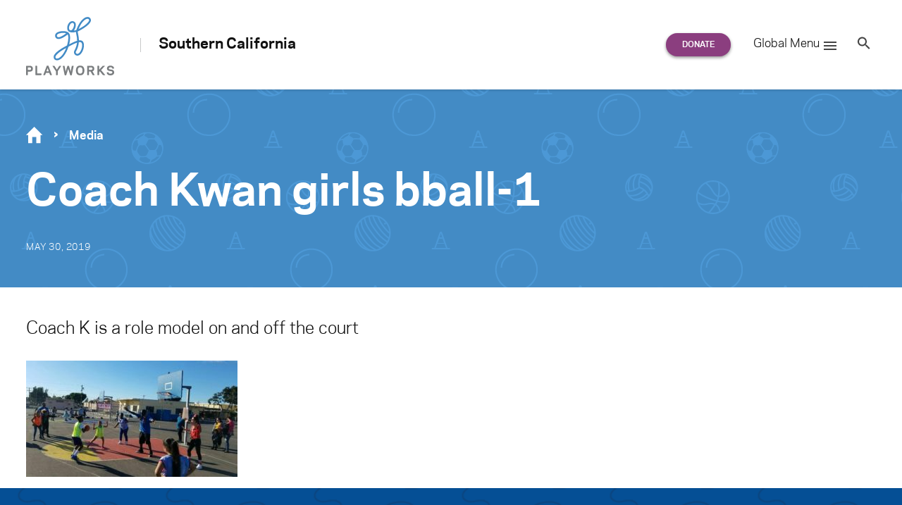

--- FILE ---
content_type: text/html; charset=UTF-8
request_url: https://www.playworks.org/southern-california/story-of-play/everyone-gets-in-the-game-2/coach-kwan-girls-bball-1/
body_size: 26163
content:
<!doctype html>
<html lang="en-US" class="no-js regional regional--southern-california">
<head>

<meta charset="UTF-8">
<meta http-equiv="x-ua-compatible" content="ie=edge"><script type="text/javascript">(window.NREUM||(NREUM={})).init={ajax:{deny_list:["bam.nr-data.net"]},feature_flags:["soft_nav"]};(window.NREUM||(NREUM={})).loader_config={licenseKey:"d2b5575590",applicationID:"34651044",browserID:"34656064"};;/*! For license information please see nr-loader-rum-1.308.0.min.js.LICENSE.txt */
(()=>{var e,t,r={163:(e,t,r)=>{"use strict";r.d(t,{j:()=>E});var n=r(384),i=r(1741);var a=r(2555);r(860).K7.genericEvents;const s="experimental.resources",o="register",c=e=>{if(!e||"string"!=typeof e)return!1;try{document.createDocumentFragment().querySelector(e)}catch{return!1}return!0};var d=r(2614),u=r(944),l=r(8122);const f="[data-nr-mask]",g=e=>(0,l.a)(e,(()=>{const e={feature_flags:[],experimental:{allow_registered_children:!1,resources:!1},mask_selector:"*",block_selector:"[data-nr-block]",mask_input_options:{color:!1,date:!1,"datetime-local":!1,email:!1,month:!1,number:!1,range:!1,search:!1,tel:!1,text:!1,time:!1,url:!1,week:!1,textarea:!1,select:!1,password:!0}};return{ajax:{deny_list:void 0,block_internal:!0,enabled:!0,autoStart:!0},api:{get allow_registered_children(){return e.feature_flags.includes(o)||e.experimental.allow_registered_children},set allow_registered_children(t){e.experimental.allow_registered_children=t},duplicate_registered_data:!1},browser_consent_mode:{enabled:!1},distributed_tracing:{enabled:void 0,exclude_newrelic_header:void 0,cors_use_newrelic_header:void 0,cors_use_tracecontext_headers:void 0,allowed_origins:void 0},get feature_flags(){return e.feature_flags},set feature_flags(t){e.feature_flags=t},generic_events:{enabled:!0,autoStart:!0},harvest:{interval:30},jserrors:{enabled:!0,autoStart:!0},logging:{enabled:!0,autoStart:!0},metrics:{enabled:!0,autoStart:!0},obfuscate:void 0,page_action:{enabled:!0},page_view_event:{enabled:!0,autoStart:!0},page_view_timing:{enabled:!0,autoStart:!0},performance:{capture_marks:!1,capture_measures:!1,capture_detail:!0,resources:{get enabled(){return e.feature_flags.includes(s)||e.experimental.resources},set enabled(t){e.experimental.resources=t},asset_types:[],first_party_domains:[],ignore_newrelic:!0}},privacy:{cookies_enabled:!0},proxy:{assets:void 0,beacon:void 0},session:{expiresMs:d.wk,inactiveMs:d.BB},session_replay:{autoStart:!0,enabled:!1,preload:!1,sampling_rate:10,error_sampling_rate:100,collect_fonts:!1,inline_images:!1,fix_stylesheets:!0,mask_all_inputs:!0,get mask_text_selector(){return e.mask_selector},set mask_text_selector(t){c(t)?e.mask_selector="".concat(t,",").concat(f):""===t||null===t?e.mask_selector=f:(0,u.R)(5,t)},get block_class(){return"nr-block"},get ignore_class(){return"nr-ignore"},get mask_text_class(){return"nr-mask"},get block_selector(){return e.block_selector},set block_selector(t){c(t)?e.block_selector+=",".concat(t):""!==t&&(0,u.R)(6,t)},get mask_input_options(){return e.mask_input_options},set mask_input_options(t){t&&"object"==typeof t?e.mask_input_options={...t,password:!0}:(0,u.R)(7,t)}},session_trace:{enabled:!0,autoStart:!0},soft_navigations:{enabled:!0,autoStart:!0},spa:{enabled:!0,autoStart:!0},ssl:void 0,user_actions:{enabled:!0,elementAttributes:["id","className","tagName","type"]}}})());var p=r(6154),m=r(9324);let h=0;const v={buildEnv:m.F3,distMethod:m.Xs,version:m.xv,originTime:p.WN},b={consented:!1},y={appMetadata:{},get consented(){return this.session?.state?.consent||b.consented},set consented(e){b.consented=e},customTransaction:void 0,denyList:void 0,disabled:!1,harvester:void 0,isolatedBacklog:!1,isRecording:!1,loaderType:void 0,maxBytes:3e4,obfuscator:void 0,onerror:void 0,ptid:void 0,releaseIds:{},session:void 0,timeKeeper:void 0,registeredEntities:[],jsAttributesMetadata:{bytes:0},get harvestCount(){return++h}},_=e=>{const t=(0,l.a)(e,y),r=Object.keys(v).reduce((e,t)=>(e[t]={value:v[t],writable:!1,configurable:!0,enumerable:!0},e),{});return Object.defineProperties(t,r)};var w=r(5701);const x=e=>{const t=e.startsWith("http");e+="/",r.p=t?e:"https://"+e};var R=r(7836),k=r(3241);const A={accountID:void 0,trustKey:void 0,agentID:void 0,licenseKey:void 0,applicationID:void 0,xpid:void 0},S=e=>(0,l.a)(e,A),T=new Set;function E(e,t={},r,s){let{init:o,info:c,loader_config:d,runtime:u={},exposed:l=!0}=t;if(!c){const e=(0,n.pV)();o=e.init,c=e.info,d=e.loader_config}e.init=g(o||{}),e.loader_config=S(d||{}),c.jsAttributes??={},p.bv&&(c.jsAttributes.isWorker=!0),e.info=(0,a.D)(c);const f=e.init,m=[c.beacon,c.errorBeacon];T.has(e.agentIdentifier)||(f.proxy.assets&&(x(f.proxy.assets),m.push(f.proxy.assets)),f.proxy.beacon&&m.push(f.proxy.beacon),e.beacons=[...m],function(e){const t=(0,n.pV)();Object.getOwnPropertyNames(i.W.prototype).forEach(r=>{const n=i.W.prototype[r];if("function"!=typeof n||"constructor"===n)return;let a=t[r];e[r]&&!1!==e.exposed&&"micro-agent"!==e.runtime?.loaderType&&(t[r]=(...t)=>{const n=e[r](...t);return a?a(...t):n})})}(e),(0,n.US)("activatedFeatures",w.B)),u.denyList=[...f.ajax.deny_list||[],...f.ajax.block_internal?m:[]],u.ptid=e.agentIdentifier,u.loaderType=r,e.runtime=_(u),T.has(e.agentIdentifier)||(e.ee=R.ee.get(e.agentIdentifier),e.exposed=l,(0,k.W)({agentIdentifier:e.agentIdentifier,drained:!!w.B?.[e.agentIdentifier],type:"lifecycle",name:"initialize",feature:void 0,data:e.config})),T.add(e.agentIdentifier)}},384:(e,t,r)=>{"use strict";r.d(t,{NT:()=>s,US:()=>u,Zm:()=>o,bQ:()=>d,dV:()=>c,pV:()=>l});var n=r(6154),i=r(1863),a=r(1910);const s={beacon:"bam.nr-data.net",errorBeacon:"bam.nr-data.net"};function o(){return n.gm.NREUM||(n.gm.NREUM={}),void 0===n.gm.newrelic&&(n.gm.newrelic=n.gm.NREUM),n.gm.NREUM}function c(){let e=o();return e.o||(e.o={ST:n.gm.setTimeout,SI:n.gm.setImmediate||n.gm.setInterval,CT:n.gm.clearTimeout,XHR:n.gm.XMLHttpRequest,REQ:n.gm.Request,EV:n.gm.Event,PR:n.gm.Promise,MO:n.gm.MutationObserver,FETCH:n.gm.fetch,WS:n.gm.WebSocket},(0,a.i)(...Object.values(e.o))),e}function d(e,t){let r=o();r.initializedAgents??={},t.initializedAt={ms:(0,i.t)(),date:new Date},r.initializedAgents[e]=t}function u(e,t){o()[e]=t}function l(){return function(){let e=o();const t=e.info||{};e.info={beacon:s.beacon,errorBeacon:s.errorBeacon,...t}}(),function(){let e=o();const t=e.init||{};e.init={...t}}(),c(),function(){let e=o();const t=e.loader_config||{};e.loader_config={...t}}(),o()}},782:(e,t,r)=>{"use strict";r.d(t,{T:()=>n});const n=r(860).K7.pageViewTiming},860:(e,t,r)=>{"use strict";r.d(t,{$J:()=>u,K7:()=>c,P3:()=>d,XX:()=>i,Yy:()=>o,df:()=>a,qY:()=>n,v4:()=>s});const n="events",i="jserrors",a="browser/blobs",s="rum",o="browser/logs",c={ajax:"ajax",genericEvents:"generic_events",jserrors:i,logging:"logging",metrics:"metrics",pageAction:"page_action",pageViewEvent:"page_view_event",pageViewTiming:"page_view_timing",sessionReplay:"session_replay",sessionTrace:"session_trace",softNav:"soft_navigations",spa:"spa"},d={[c.pageViewEvent]:1,[c.pageViewTiming]:2,[c.metrics]:3,[c.jserrors]:4,[c.spa]:5,[c.ajax]:6,[c.sessionTrace]:7,[c.softNav]:8,[c.sessionReplay]:9,[c.logging]:10,[c.genericEvents]:11},u={[c.pageViewEvent]:s,[c.pageViewTiming]:n,[c.ajax]:n,[c.spa]:n,[c.softNav]:n,[c.metrics]:i,[c.jserrors]:i,[c.sessionTrace]:a,[c.sessionReplay]:a,[c.logging]:o,[c.genericEvents]:"ins"}},944:(e,t,r)=>{"use strict";r.d(t,{R:()=>i});var n=r(3241);function i(e,t){"function"==typeof console.debug&&(console.debug("New Relic Warning: https://github.com/newrelic/newrelic-browser-agent/blob/main/docs/warning-codes.md#".concat(e),t),(0,n.W)({agentIdentifier:null,drained:null,type:"data",name:"warn",feature:"warn",data:{code:e,secondary:t}}))}},1687:(e,t,r)=>{"use strict";r.d(t,{Ak:()=>d,Ze:()=>f,x3:()=>u});var n=r(3241),i=r(7836),a=r(3606),s=r(860),o=r(2646);const c={};function d(e,t){const r={staged:!1,priority:s.P3[t]||0};l(e),c[e].get(t)||c[e].set(t,r)}function u(e,t){e&&c[e]&&(c[e].get(t)&&c[e].delete(t),p(e,t,!1),c[e].size&&g(e))}function l(e){if(!e)throw new Error("agentIdentifier required");c[e]||(c[e]=new Map)}function f(e="",t="feature",r=!1){if(l(e),!e||!c[e].get(t)||r)return p(e,t);c[e].get(t).staged=!0,g(e)}function g(e){const t=Array.from(c[e]);t.every(([e,t])=>t.staged)&&(t.sort((e,t)=>e[1].priority-t[1].priority),t.forEach(([t])=>{c[e].delete(t),p(e,t)}))}function p(e,t,r=!0){const s=e?i.ee.get(e):i.ee,c=a.i.handlers;if(!s.aborted&&s.backlog&&c){if((0,n.W)({agentIdentifier:e,type:"lifecycle",name:"drain",feature:t}),r){const e=s.backlog[t],r=c[t];if(r){for(let t=0;e&&t<e.length;++t)m(e[t],r);Object.entries(r).forEach(([e,t])=>{Object.values(t||{}).forEach(t=>{t[0]?.on&&t[0]?.context()instanceof o.y&&t[0].on(e,t[1])})})}}s.isolatedBacklog||delete c[t],s.backlog[t]=null,s.emit("drain-"+t,[])}}function m(e,t){var r=e[1];Object.values(t[r]||{}).forEach(t=>{var r=e[0];if(t[0]===r){var n=t[1],i=e[3],a=e[2];n.apply(i,a)}})}},1738:(e,t,r)=>{"use strict";r.d(t,{U:()=>g,Y:()=>f});var n=r(3241),i=r(9908),a=r(1863),s=r(944),o=r(5701),c=r(3969),d=r(8362),u=r(860),l=r(4261);function f(e,t,r,a){const f=a||r;!f||f[e]&&f[e]!==d.d.prototype[e]||(f[e]=function(){(0,i.p)(c.xV,["API/"+e+"/called"],void 0,u.K7.metrics,r.ee),(0,n.W)({agentIdentifier:r.agentIdentifier,drained:!!o.B?.[r.agentIdentifier],type:"data",name:"api",feature:l.Pl+e,data:{}});try{return t.apply(this,arguments)}catch(e){(0,s.R)(23,e)}})}function g(e,t,r,n,s){const o=e.info;null===r?delete o.jsAttributes[t]:o.jsAttributes[t]=r,(s||null===r)&&(0,i.p)(l.Pl+n,[(0,a.t)(),t,r],void 0,"session",e.ee)}},1741:(e,t,r)=>{"use strict";r.d(t,{W:()=>a});var n=r(944),i=r(4261);class a{#e(e,...t){if(this[e]!==a.prototype[e])return this[e](...t);(0,n.R)(35,e)}addPageAction(e,t){return this.#e(i.hG,e,t)}register(e){return this.#e(i.eY,e)}recordCustomEvent(e,t){return this.#e(i.fF,e,t)}setPageViewName(e,t){return this.#e(i.Fw,e,t)}setCustomAttribute(e,t,r){return this.#e(i.cD,e,t,r)}noticeError(e,t){return this.#e(i.o5,e,t)}setUserId(e,t=!1){return this.#e(i.Dl,e,t)}setApplicationVersion(e){return this.#e(i.nb,e)}setErrorHandler(e){return this.#e(i.bt,e)}addRelease(e,t){return this.#e(i.k6,e,t)}log(e,t){return this.#e(i.$9,e,t)}start(){return this.#e(i.d3)}finished(e){return this.#e(i.BL,e)}recordReplay(){return this.#e(i.CH)}pauseReplay(){return this.#e(i.Tb)}addToTrace(e){return this.#e(i.U2,e)}setCurrentRouteName(e){return this.#e(i.PA,e)}interaction(e){return this.#e(i.dT,e)}wrapLogger(e,t,r){return this.#e(i.Wb,e,t,r)}measure(e,t){return this.#e(i.V1,e,t)}consent(e){return this.#e(i.Pv,e)}}},1863:(e,t,r)=>{"use strict";function n(){return Math.floor(performance.now())}r.d(t,{t:()=>n})},1910:(e,t,r)=>{"use strict";r.d(t,{i:()=>a});var n=r(944);const i=new Map;function a(...e){return e.every(e=>{if(i.has(e))return i.get(e);const t="function"==typeof e?e.toString():"",r=t.includes("[native code]"),a=t.includes("nrWrapper");return r||a||(0,n.R)(64,e?.name||t),i.set(e,r),r})}},2555:(e,t,r)=>{"use strict";r.d(t,{D:()=>o,f:()=>s});var n=r(384),i=r(8122);const a={beacon:n.NT.beacon,errorBeacon:n.NT.errorBeacon,licenseKey:void 0,applicationID:void 0,sa:void 0,queueTime:void 0,applicationTime:void 0,ttGuid:void 0,user:void 0,account:void 0,product:void 0,extra:void 0,jsAttributes:{},userAttributes:void 0,atts:void 0,transactionName:void 0,tNamePlain:void 0};function s(e){try{return!!e.licenseKey&&!!e.errorBeacon&&!!e.applicationID}catch(e){return!1}}const o=e=>(0,i.a)(e,a)},2614:(e,t,r)=>{"use strict";r.d(t,{BB:()=>s,H3:()=>n,g:()=>d,iL:()=>c,tS:()=>o,uh:()=>i,wk:()=>a});const n="NRBA",i="SESSION",a=144e5,s=18e5,o={STARTED:"session-started",PAUSE:"session-pause",RESET:"session-reset",RESUME:"session-resume",UPDATE:"session-update"},c={SAME_TAB:"same-tab",CROSS_TAB:"cross-tab"},d={OFF:0,FULL:1,ERROR:2}},2646:(e,t,r)=>{"use strict";r.d(t,{y:()=>n});class n{constructor(e){this.contextId=e}}},2843:(e,t,r)=>{"use strict";r.d(t,{G:()=>a,u:()=>i});var n=r(3878);function i(e,t=!1,r,i){(0,n.DD)("visibilitychange",function(){if(t)return void("hidden"===document.visibilityState&&e());e(document.visibilityState)},r,i)}function a(e,t,r){(0,n.sp)("pagehide",e,t,r)}},3241:(e,t,r)=>{"use strict";r.d(t,{W:()=>a});var n=r(6154);const i="newrelic";function a(e={}){try{n.gm.dispatchEvent(new CustomEvent(i,{detail:e}))}catch(e){}}},3606:(e,t,r)=>{"use strict";r.d(t,{i:()=>a});var n=r(9908);a.on=s;var i=a.handlers={};function a(e,t,r,a){s(a||n.d,i,e,t,r)}function s(e,t,r,i,a){a||(a="feature"),e||(e=n.d);var s=t[a]=t[a]||{};(s[r]=s[r]||[]).push([e,i])}},3878:(e,t,r)=>{"use strict";function n(e,t){return{capture:e,passive:!1,signal:t}}function i(e,t,r=!1,i){window.addEventListener(e,t,n(r,i))}function a(e,t,r=!1,i){document.addEventListener(e,t,n(r,i))}r.d(t,{DD:()=>a,jT:()=>n,sp:()=>i})},3969:(e,t,r)=>{"use strict";r.d(t,{TZ:()=>n,XG:()=>o,rs:()=>i,xV:()=>s,z_:()=>a});const n=r(860).K7.metrics,i="sm",a="cm",s="storeSupportabilityMetrics",o="storeEventMetrics"},4234:(e,t,r)=>{"use strict";r.d(t,{W:()=>a});var n=r(7836),i=r(1687);class a{constructor(e,t){this.agentIdentifier=e,this.ee=n.ee.get(e),this.featureName=t,this.blocked=!1}deregisterDrain(){(0,i.x3)(this.agentIdentifier,this.featureName)}}},4261:(e,t,r)=>{"use strict";r.d(t,{$9:()=>d,BL:()=>o,CH:()=>g,Dl:()=>_,Fw:()=>y,PA:()=>h,Pl:()=>n,Pv:()=>k,Tb:()=>l,U2:()=>a,V1:()=>R,Wb:()=>x,bt:()=>b,cD:()=>v,d3:()=>w,dT:()=>c,eY:()=>p,fF:()=>f,hG:()=>i,k6:()=>s,nb:()=>m,o5:()=>u});const n="api-",i="addPageAction",a="addToTrace",s="addRelease",o="finished",c="interaction",d="log",u="noticeError",l="pauseReplay",f="recordCustomEvent",g="recordReplay",p="register",m="setApplicationVersion",h="setCurrentRouteName",v="setCustomAttribute",b="setErrorHandler",y="setPageViewName",_="setUserId",w="start",x="wrapLogger",R="measure",k="consent"},5289:(e,t,r)=>{"use strict";r.d(t,{GG:()=>s,Qr:()=>c,sB:()=>o});var n=r(3878),i=r(6389);function a(){return"undefined"==typeof document||"complete"===document.readyState}function s(e,t){if(a())return e();const r=(0,i.J)(e),s=setInterval(()=>{a()&&(clearInterval(s),r())},500);(0,n.sp)("load",r,t)}function o(e){if(a())return e();(0,n.DD)("DOMContentLoaded",e)}function c(e){if(a())return e();(0,n.sp)("popstate",e)}},5607:(e,t,r)=>{"use strict";r.d(t,{W:()=>n});const n=(0,r(9566).bz)()},5701:(e,t,r)=>{"use strict";r.d(t,{B:()=>a,t:()=>s});var n=r(3241);const i=new Set,a={};function s(e,t){const r=t.agentIdentifier;a[r]??={},e&&"object"==typeof e&&(i.has(r)||(t.ee.emit("rumresp",[e]),a[r]=e,i.add(r),(0,n.W)({agentIdentifier:r,loaded:!0,drained:!0,type:"lifecycle",name:"load",feature:void 0,data:e})))}},6154:(e,t,r)=>{"use strict";r.d(t,{OF:()=>c,RI:()=>i,WN:()=>u,bv:()=>a,eN:()=>l,gm:()=>s,mw:()=>o,sb:()=>d});var n=r(1863);const i="undefined"!=typeof window&&!!window.document,a="undefined"!=typeof WorkerGlobalScope&&("undefined"!=typeof self&&self instanceof WorkerGlobalScope&&self.navigator instanceof WorkerNavigator||"undefined"!=typeof globalThis&&globalThis instanceof WorkerGlobalScope&&globalThis.navigator instanceof WorkerNavigator),s=i?window:"undefined"!=typeof WorkerGlobalScope&&("undefined"!=typeof self&&self instanceof WorkerGlobalScope&&self||"undefined"!=typeof globalThis&&globalThis instanceof WorkerGlobalScope&&globalThis),o=Boolean("hidden"===s?.document?.visibilityState),c=/iPad|iPhone|iPod/.test(s.navigator?.userAgent),d=c&&"undefined"==typeof SharedWorker,u=((()=>{const e=s.navigator?.userAgent?.match(/Firefox[/\s](\d+\.\d+)/);Array.isArray(e)&&e.length>=2&&e[1]})(),Date.now()-(0,n.t)()),l=()=>"undefined"!=typeof PerformanceNavigationTiming&&s?.performance?.getEntriesByType("navigation")?.[0]?.responseStart},6389:(e,t,r)=>{"use strict";function n(e,t=500,r={}){const n=r?.leading||!1;let i;return(...r)=>{n&&void 0===i&&(e.apply(this,r),i=setTimeout(()=>{i=clearTimeout(i)},t)),n||(clearTimeout(i),i=setTimeout(()=>{e.apply(this,r)},t))}}function i(e){let t=!1;return(...r)=>{t||(t=!0,e.apply(this,r))}}r.d(t,{J:()=>i,s:()=>n})},6630:(e,t,r)=>{"use strict";r.d(t,{T:()=>n});const n=r(860).K7.pageViewEvent},7699:(e,t,r)=>{"use strict";r.d(t,{It:()=>a,KC:()=>o,No:()=>i,qh:()=>s});var n=r(860);const i=16e3,a=1e6,s="SESSION_ERROR",o={[n.K7.logging]:!0,[n.K7.genericEvents]:!1,[n.K7.jserrors]:!1,[n.K7.ajax]:!1}},7836:(e,t,r)=>{"use strict";r.d(t,{P:()=>o,ee:()=>c});var n=r(384),i=r(8990),a=r(2646),s=r(5607);const o="nr@context:".concat(s.W),c=function e(t,r){var n={},s={},u={},l=!1;try{l=16===r.length&&d.initializedAgents?.[r]?.runtime.isolatedBacklog}catch(e){}var f={on:p,addEventListener:p,removeEventListener:function(e,t){var r=n[e];if(!r)return;for(var i=0;i<r.length;i++)r[i]===t&&r.splice(i,1)},emit:function(e,r,n,i,a){!1!==a&&(a=!0);if(c.aborted&&!i)return;t&&a&&t.emit(e,r,n);var o=g(n);m(e).forEach(e=>{e.apply(o,r)});var d=v()[s[e]];d&&d.push([f,e,r,o]);return o},get:h,listeners:m,context:g,buffer:function(e,t){const r=v();if(t=t||"feature",f.aborted)return;Object.entries(e||{}).forEach(([e,n])=>{s[n]=t,t in r||(r[t]=[])})},abort:function(){f._aborted=!0,Object.keys(f.backlog).forEach(e=>{delete f.backlog[e]})},isBuffering:function(e){return!!v()[s[e]]},debugId:r,backlog:l?{}:t&&"object"==typeof t.backlog?t.backlog:{},isolatedBacklog:l};return Object.defineProperty(f,"aborted",{get:()=>{let e=f._aborted||!1;return e||(t&&(e=t.aborted),e)}}),f;function g(e){return e&&e instanceof a.y?e:e?(0,i.I)(e,o,()=>new a.y(o)):new a.y(o)}function p(e,t){n[e]=m(e).concat(t)}function m(e){return n[e]||[]}function h(t){return u[t]=u[t]||e(f,t)}function v(){return f.backlog}}(void 0,"globalEE"),d=(0,n.Zm)();d.ee||(d.ee=c)},8122:(e,t,r)=>{"use strict";r.d(t,{a:()=>i});var n=r(944);function i(e,t){try{if(!e||"object"!=typeof e)return(0,n.R)(3);if(!t||"object"!=typeof t)return(0,n.R)(4);const r=Object.create(Object.getPrototypeOf(t),Object.getOwnPropertyDescriptors(t)),a=0===Object.keys(r).length?e:r;for(let s in a)if(void 0!==e[s])try{if(null===e[s]){r[s]=null;continue}Array.isArray(e[s])&&Array.isArray(t[s])?r[s]=Array.from(new Set([...e[s],...t[s]])):"object"==typeof e[s]&&"object"==typeof t[s]?r[s]=i(e[s],t[s]):r[s]=e[s]}catch(e){r[s]||(0,n.R)(1,e)}return r}catch(e){(0,n.R)(2,e)}}},8362:(e,t,r)=>{"use strict";r.d(t,{d:()=>a});var n=r(9566),i=r(1741);class a extends i.W{agentIdentifier=(0,n.LA)(16)}},8374:(e,t,r)=>{r.nc=(()=>{try{return document?.currentScript?.nonce}catch(e){}return""})()},8990:(e,t,r)=>{"use strict";r.d(t,{I:()=>i});var n=Object.prototype.hasOwnProperty;function i(e,t,r){if(n.call(e,t))return e[t];var i=r();if(Object.defineProperty&&Object.keys)try{return Object.defineProperty(e,t,{value:i,writable:!0,enumerable:!1}),i}catch(e){}return e[t]=i,i}},9324:(e,t,r)=>{"use strict";r.d(t,{F3:()=>i,Xs:()=>a,xv:()=>n});const n="1.308.0",i="PROD",a="CDN"},9566:(e,t,r)=>{"use strict";r.d(t,{LA:()=>o,bz:()=>s});var n=r(6154);const i="xxxxxxxx-xxxx-4xxx-yxxx-xxxxxxxxxxxx";function a(e,t){return e?15&e[t]:16*Math.random()|0}function s(){const e=n.gm?.crypto||n.gm?.msCrypto;let t,r=0;return e&&e.getRandomValues&&(t=e.getRandomValues(new Uint8Array(30))),i.split("").map(e=>"x"===e?a(t,r++).toString(16):"y"===e?(3&a()|8).toString(16):e).join("")}function o(e){const t=n.gm?.crypto||n.gm?.msCrypto;let r,i=0;t&&t.getRandomValues&&(r=t.getRandomValues(new Uint8Array(e)));const s=[];for(var o=0;o<e;o++)s.push(a(r,i++).toString(16));return s.join("")}},9908:(e,t,r)=>{"use strict";r.d(t,{d:()=>n,p:()=>i});var n=r(7836).ee.get("handle");function i(e,t,r,i,a){a?(a.buffer([e],i),a.emit(e,t,r)):(n.buffer([e],i),n.emit(e,t,r))}}},n={};function i(e){var t=n[e];if(void 0!==t)return t.exports;var a=n[e]={exports:{}};return r[e](a,a.exports,i),a.exports}i.m=r,i.d=(e,t)=>{for(var r in t)i.o(t,r)&&!i.o(e,r)&&Object.defineProperty(e,r,{enumerable:!0,get:t[r]})},i.f={},i.e=e=>Promise.all(Object.keys(i.f).reduce((t,r)=>(i.f[r](e,t),t),[])),i.u=e=>"nr-rum-1.308.0.min.js",i.o=(e,t)=>Object.prototype.hasOwnProperty.call(e,t),e={},t="NRBA-1.308.0.PROD:",i.l=(r,n,a,s)=>{if(e[r])e[r].push(n);else{var o,c;if(void 0!==a)for(var d=document.getElementsByTagName("script"),u=0;u<d.length;u++){var l=d[u];if(l.getAttribute("src")==r||l.getAttribute("data-webpack")==t+a){o=l;break}}if(!o){c=!0;var f={296:"sha512-+MIMDsOcckGXa1EdWHqFNv7P+JUkd5kQwCBr3KE6uCvnsBNUrdSt4a/3/L4j4TxtnaMNjHpza2/erNQbpacJQA=="};(o=document.createElement("script")).charset="utf-8",i.nc&&o.setAttribute("nonce",i.nc),o.setAttribute("data-webpack",t+a),o.src=r,0!==o.src.indexOf(window.location.origin+"/")&&(o.crossOrigin="anonymous"),f[s]&&(o.integrity=f[s])}e[r]=[n];var g=(t,n)=>{o.onerror=o.onload=null,clearTimeout(p);var i=e[r];if(delete e[r],o.parentNode&&o.parentNode.removeChild(o),i&&i.forEach(e=>e(n)),t)return t(n)},p=setTimeout(g.bind(null,void 0,{type:"timeout",target:o}),12e4);o.onerror=g.bind(null,o.onerror),o.onload=g.bind(null,o.onload),c&&document.head.appendChild(o)}},i.r=e=>{"undefined"!=typeof Symbol&&Symbol.toStringTag&&Object.defineProperty(e,Symbol.toStringTag,{value:"Module"}),Object.defineProperty(e,"__esModule",{value:!0})},i.p="https://js-agent.newrelic.com/",(()=>{var e={374:0,840:0};i.f.j=(t,r)=>{var n=i.o(e,t)?e[t]:void 0;if(0!==n)if(n)r.push(n[2]);else{var a=new Promise((r,i)=>n=e[t]=[r,i]);r.push(n[2]=a);var s=i.p+i.u(t),o=new Error;i.l(s,r=>{if(i.o(e,t)&&(0!==(n=e[t])&&(e[t]=void 0),n)){var a=r&&("load"===r.type?"missing":r.type),s=r&&r.target&&r.target.src;o.message="Loading chunk "+t+" failed: ("+a+": "+s+")",o.name="ChunkLoadError",o.type=a,o.request=s,n[1](o)}},"chunk-"+t,t)}};var t=(t,r)=>{var n,a,[s,o,c]=r,d=0;if(s.some(t=>0!==e[t])){for(n in o)i.o(o,n)&&(i.m[n]=o[n]);if(c)c(i)}for(t&&t(r);d<s.length;d++)a=s[d],i.o(e,a)&&e[a]&&e[a][0](),e[a]=0},r=self["webpackChunk:NRBA-1.308.0.PROD"]=self["webpackChunk:NRBA-1.308.0.PROD"]||[];r.forEach(t.bind(null,0)),r.push=t.bind(null,r.push.bind(r))})(),(()=>{"use strict";i(8374);var e=i(8362),t=i(860);const r=Object.values(t.K7);var n=i(163);var a=i(9908),s=i(1863),o=i(4261),c=i(1738);var d=i(1687),u=i(4234),l=i(5289),f=i(6154),g=i(944),p=i(384);const m=e=>f.RI&&!0===e?.privacy.cookies_enabled;function h(e){return!!(0,p.dV)().o.MO&&m(e)&&!0===e?.session_trace.enabled}var v=i(6389),b=i(7699);class y extends u.W{constructor(e,t){super(e.agentIdentifier,t),this.agentRef=e,this.abortHandler=void 0,this.featAggregate=void 0,this.loadedSuccessfully=void 0,this.onAggregateImported=new Promise(e=>{this.loadedSuccessfully=e}),this.deferred=Promise.resolve(),!1===e.init[this.featureName].autoStart?this.deferred=new Promise((t,r)=>{this.ee.on("manual-start-all",(0,v.J)(()=>{(0,d.Ak)(e.agentIdentifier,this.featureName),t()}))}):(0,d.Ak)(e.agentIdentifier,t)}importAggregator(e,t,r={}){if(this.featAggregate)return;const n=async()=>{let n;await this.deferred;try{if(m(e.init)){const{setupAgentSession:t}=await i.e(296).then(i.bind(i,3305));n=t(e)}}catch(e){(0,g.R)(20,e),this.ee.emit("internal-error",[e]),(0,a.p)(b.qh,[e],void 0,this.featureName,this.ee)}try{if(!this.#t(this.featureName,n,e.init))return(0,d.Ze)(this.agentIdentifier,this.featureName),void this.loadedSuccessfully(!1);const{Aggregate:i}=await t();this.featAggregate=new i(e,r),e.runtime.harvester.initializedAggregates.push(this.featAggregate),this.loadedSuccessfully(!0)}catch(e){(0,g.R)(34,e),this.abortHandler?.(),(0,d.Ze)(this.agentIdentifier,this.featureName,!0),this.loadedSuccessfully(!1),this.ee&&this.ee.abort()}};f.RI?(0,l.GG)(()=>n(),!0):n()}#t(e,r,n){if(this.blocked)return!1;switch(e){case t.K7.sessionReplay:return h(n)&&!!r;case t.K7.sessionTrace:return!!r;default:return!0}}}var _=i(6630),w=i(2614),x=i(3241);class R extends y{static featureName=_.T;constructor(e){var t;super(e,_.T),this.setupInspectionEvents(e.agentIdentifier),t=e,(0,c.Y)(o.Fw,function(e,r){"string"==typeof e&&("/"!==e.charAt(0)&&(e="/"+e),t.runtime.customTransaction=(r||"http://custom.transaction")+e,(0,a.p)(o.Pl+o.Fw,[(0,s.t)()],void 0,void 0,t.ee))},t),this.importAggregator(e,()=>i.e(296).then(i.bind(i,3943)))}setupInspectionEvents(e){const t=(t,r)=>{t&&(0,x.W)({agentIdentifier:e,timeStamp:t.timeStamp,loaded:"complete"===t.target.readyState,type:"window",name:r,data:t.target.location+""})};(0,l.sB)(e=>{t(e,"DOMContentLoaded")}),(0,l.GG)(e=>{t(e,"load")}),(0,l.Qr)(e=>{t(e,"navigate")}),this.ee.on(w.tS.UPDATE,(t,r)=>{(0,x.W)({agentIdentifier:e,type:"lifecycle",name:"session",data:r})})}}class k extends e.d{constructor(e){var t;(super(),f.gm)?(this.features={},(0,p.bQ)(this.agentIdentifier,this),this.desiredFeatures=new Set(e.features||[]),this.desiredFeatures.add(R),(0,n.j)(this,e,e.loaderType||"agent"),t=this,(0,c.Y)(o.cD,function(e,r,n=!1){if("string"==typeof e){if(["string","number","boolean"].includes(typeof r)||null===r)return(0,c.U)(t,e,r,o.cD,n);(0,g.R)(40,typeof r)}else(0,g.R)(39,typeof e)},t),function(e){(0,c.Y)(o.Dl,function(t,r=!1){if("string"!=typeof t&&null!==t)return void(0,g.R)(41,typeof t);const n=e.info.jsAttributes["enduser.id"];r&&null!=n&&n!==t?(0,a.p)(o.Pl+"setUserIdAndResetSession",[t],void 0,"session",e.ee):(0,c.U)(e,"enduser.id",t,o.Dl,!0)},e)}(this),function(e){(0,c.Y)(o.nb,function(t){if("string"==typeof t||null===t)return(0,c.U)(e,"application.version",t,o.nb,!1);(0,g.R)(42,typeof t)},e)}(this),function(e){(0,c.Y)(o.d3,function(){e.ee.emit("manual-start-all")},e)}(this),function(e){(0,c.Y)(o.Pv,function(t=!0){if("boolean"==typeof t){if((0,a.p)(o.Pl+o.Pv,[t],void 0,"session",e.ee),e.runtime.consented=t,t){const t=e.features.page_view_event;t.onAggregateImported.then(e=>{const r=t.featAggregate;e&&!r.sentRum&&r.sendRum()})}}else(0,g.R)(65,typeof t)},e)}(this),this.run()):(0,g.R)(21)}get config(){return{info:this.info,init:this.init,loader_config:this.loader_config,runtime:this.runtime}}get api(){return this}run(){try{const e=function(e){const t={};return r.forEach(r=>{t[r]=!!e[r]?.enabled}),t}(this.init),n=[...this.desiredFeatures];n.sort((e,r)=>t.P3[e.featureName]-t.P3[r.featureName]),n.forEach(r=>{if(!e[r.featureName]&&r.featureName!==t.K7.pageViewEvent)return;if(r.featureName===t.K7.spa)return void(0,g.R)(67);const n=function(e){switch(e){case t.K7.ajax:return[t.K7.jserrors];case t.K7.sessionTrace:return[t.K7.ajax,t.K7.pageViewEvent];case t.K7.sessionReplay:return[t.K7.sessionTrace];case t.K7.pageViewTiming:return[t.K7.pageViewEvent];default:return[]}}(r.featureName).filter(e=>!(e in this.features));n.length>0&&(0,g.R)(36,{targetFeature:r.featureName,missingDependencies:n}),this.features[r.featureName]=new r(this)})}catch(e){(0,g.R)(22,e);for(const e in this.features)this.features[e].abortHandler?.();const t=(0,p.Zm)();delete t.initializedAgents[this.agentIdentifier]?.features,delete this.sharedAggregator;return t.ee.get(this.agentIdentifier).abort(),!1}}}var A=i(2843),S=i(782);class T extends y{static featureName=S.T;constructor(e){super(e,S.T),f.RI&&((0,A.u)(()=>(0,a.p)("docHidden",[(0,s.t)()],void 0,S.T,this.ee),!0),(0,A.G)(()=>(0,a.p)("winPagehide",[(0,s.t)()],void 0,S.T,this.ee)),this.importAggregator(e,()=>i.e(296).then(i.bind(i,2117))))}}var E=i(3969);class I extends y{static featureName=E.TZ;constructor(e){super(e,E.TZ),f.RI&&document.addEventListener("securitypolicyviolation",e=>{(0,a.p)(E.xV,["Generic/CSPViolation/Detected"],void 0,this.featureName,this.ee)}),this.importAggregator(e,()=>i.e(296).then(i.bind(i,9623)))}}new k({features:[R,T,I],loaderType:"lite"})})()})();</script>
<meta name="viewport" content="width=device-width, initial-scale=1">
<script> document.documentElement.className = document.documentElement.className.replace(/\bno-js\b/, 'js'); </script>
<!-- Google Tag Manager -->
<script>(function(w,d,s,l,i){w[l]=w[l]||[];w[l].push({'gtm.start':
new Date().getTime(),event:'gtm.js'});var f=d.getElementsByTagName(s)[0],
j=d.createElement(s),dl=l!='dataLayer'?'&l='+l:'';j.async=true;j.src=
'https://www.googletagmanager.com/gtm.js?id='+i+dl;f.parentNode.insertBefore(j,f);
})(window,document,'script','dataLayer','GTM-MQHJ8B9');</script>
<!-- End Google Tag Manager -->
<meta name='robots' content='index, follow, max-image-preview:large, max-snippet:-1, max-video-preview:-1' />
	<style>img:is([sizes="auto" i], [sizes^="auto," i]) { contain-intrinsic-size: 3000px 1500px }</style>
	
	<!-- This site is optimized with the Yoast SEO plugin v25.2 - https://yoast.com/wordpress/plugins/seo/ -->
	<title>Coach Kwan girls bball-1 - Southern California</title>
	<meta name="description" content="Coach K is a role model on and off the court" />
	<link rel="canonical" href="https://www.playworks.org/southern-california/story-of-play/everyone-gets-in-the-game-2/coach-kwan-girls-bball-1/" />
	<meta property="og:locale" content="en_US" />
	<meta property="og:type" content="article" />
	<meta property="og:title" content="Coach Kwan girls bball-1 - Southern California" />
	<meta property="og:description" content="Coach K is a role model on and off the court" />
	<meta property="og:url" content="https://www.playworks.org/southern-california/story-of-play/everyone-gets-in-the-game-2/coach-kwan-girls-bball-1/" />
	<meta property="og:site_name" content="Southern California" />
	<meta property="article:modified_time" content="2019-05-30T17:57:51+00:00" />
	<meta property="og:image" content="https://www.playworks.org/southern-california/story-of-play/everyone-gets-in-the-game-2/coach-kwan-girls-bball-1" />
	<meta property="og:image:width" content="891" />
	<meta property="og:image:height" content="489" />
	<meta property="og:image:type" content="image/jpeg" />
	<meta name="twitter:card" content="summary_large_image" />
	<script type="application/ld+json" class="yoast-schema-graph">{"@context":"https://schema.org","@graph":[{"@type":"WebPage","@id":"https://www.playworks.org/southern-california/story-of-play/everyone-gets-in-the-game-2/coach-kwan-girls-bball-1/","url":"https://www.playworks.org/southern-california/story-of-play/everyone-gets-in-the-game-2/coach-kwan-girls-bball-1/","name":"Coach Kwan girls bball-1 - Southern California","isPartOf":{"@id":"https://www.playworks.org/southern-california/#website"},"primaryImageOfPage":{"@id":"https://www.playworks.org/southern-california/story-of-play/everyone-gets-in-the-game-2/coach-kwan-girls-bball-1/#primaryimage"},"image":{"@id":"https://www.playworks.org/southern-california/story-of-play/everyone-gets-in-the-game-2/coach-kwan-girls-bball-1/#primaryimage"},"thumbnailUrl":"https://www.playworks.org/southern-california/wp-content/uploads/sites/4/2019/05/Coach-Kwan-girls-bball-1.jpg","datePublished":"2019-05-30T17:57:22+00:00","dateModified":"2019-05-30T17:57:51+00:00","breadcrumb":{"@id":"https://www.playworks.org/southern-california/story-of-play/everyone-gets-in-the-game-2/coach-kwan-girls-bball-1/#breadcrumb"},"inLanguage":"en-US","potentialAction":[{"@type":"ReadAction","target":["https://www.playworks.org/southern-california/story-of-play/everyone-gets-in-the-game-2/coach-kwan-girls-bball-1/"]}]},{"@type":"ImageObject","inLanguage":"en-US","@id":"https://www.playworks.org/southern-california/story-of-play/everyone-gets-in-the-game-2/coach-kwan-girls-bball-1/#primaryimage","url":"https://www.playworks.org/southern-california/wp-content/uploads/sites/4/2019/05/Coach-Kwan-girls-bball-1.jpg","contentUrl":"https://www.playworks.org/southern-california/wp-content/uploads/sites/4/2019/05/Coach-Kwan-girls-bball-1.jpg","width":891,"height":489,"caption":"Coach K is a role model on and off the court"},{"@type":"BreadcrumbList","@id":"https://www.playworks.org/southern-california/story-of-play/everyone-gets-in-the-game-2/coach-kwan-girls-bball-1/#breadcrumb","itemListElement":[{"@type":"ListItem","position":1,"name":"Home","item":"https://www.playworks.org/southern-california/"},{"@type":"ListItem","position":2,"name":"Coach K Connects with Kids","item":"https://www.playworks.org/southern-california/story-of-play/everyone-gets-in-the-game-2/"},{"@type":"ListItem","position":3,"name":"Coach Kwan girls bball-1"}]},{"@type":"WebSite","@id":"https://www.playworks.org/southern-california/#website","url":"https://www.playworks.org/southern-california/","name":"Southern California","description":"Just another Playworks site","potentialAction":[{"@type":"SearchAction","target":{"@type":"EntryPoint","urlTemplate":"https://www.playworks.org/southern-california/?s={search_term_string}"},"query-input":{"@type":"PropertyValueSpecification","valueRequired":true,"valueName":"search_term_string"}}],"inLanguage":"en-US"}]}</script>
	<!-- / Yoast SEO plugin. -->


<link rel='dns-prefetch' href='//cdnjs.cloudflare.com' />
<link rel='stylesheet' id='swiper-css-css' href='https://cdnjs.cloudflare.com/ajax/libs/Swiper/4.5.0/css/swiper.min.css?ver=6.8.2' type='text/css' media='all' />
<style id='classic-theme-styles-inline-css' type='text/css'>
/*! This file is auto-generated */
.wp-block-button__link{color:#fff;background-color:#32373c;border-radius:9999px;box-shadow:none;text-decoration:none;padding:calc(.667em + 2px) calc(1.333em + 2px);font-size:1.125em}.wp-block-file__button{background:#32373c;color:#fff;text-decoration:none}
</style>
<style id='global-styles-inline-css' type='text/css'>
:root{--wp--preset--aspect-ratio--square: 1;--wp--preset--aspect-ratio--4-3: 4/3;--wp--preset--aspect-ratio--3-4: 3/4;--wp--preset--aspect-ratio--3-2: 3/2;--wp--preset--aspect-ratio--2-3: 2/3;--wp--preset--aspect-ratio--16-9: 16/9;--wp--preset--aspect-ratio--9-16: 9/16;--wp--preset--color--black: #000000;--wp--preset--color--cyan-bluish-gray: #abb8c3;--wp--preset--color--white: #ffffff;--wp--preset--color--pale-pink: #f78da7;--wp--preset--color--vivid-red: #cf2e2e;--wp--preset--color--luminous-vivid-orange: #ff6900;--wp--preset--color--luminous-vivid-amber: #fcb900;--wp--preset--color--light-green-cyan: #7bdcb5;--wp--preset--color--vivid-green-cyan: #00d084;--wp--preset--color--pale-cyan-blue: #8ed1fc;--wp--preset--color--vivid-cyan-blue: #0693e3;--wp--preset--color--vivid-purple: #9b51e0;--wp--preset--gradient--vivid-cyan-blue-to-vivid-purple: linear-gradient(135deg,rgba(6,147,227,1) 0%,rgb(155,81,224) 100%);--wp--preset--gradient--light-green-cyan-to-vivid-green-cyan: linear-gradient(135deg,rgb(122,220,180) 0%,rgb(0,208,130) 100%);--wp--preset--gradient--luminous-vivid-amber-to-luminous-vivid-orange: linear-gradient(135deg,rgba(252,185,0,1) 0%,rgba(255,105,0,1) 100%);--wp--preset--gradient--luminous-vivid-orange-to-vivid-red: linear-gradient(135deg,rgba(255,105,0,1) 0%,rgb(207,46,46) 100%);--wp--preset--gradient--very-light-gray-to-cyan-bluish-gray: linear-gradient(135deg,rgb(238,238,238) 0%,rgb(169,184,195) 100%);--wp--preset--gradient--cool-to-warm-spectrum: linear-gradient(135deg,rgb(74,234,220) 0%,rgb(151,120,209) 20%,rgb(207,42,186) 40%,rgb(238,44,130) 60%,rgb(251,105,98) 80%,rgb(254,248,76) 100%);--wp--preset--gradient--blush-light-purple: linear-gradient(135deg,rgb(255,206,236) 0%,rgb(152,150,240) 100%);--wp--preset--gradient--blush-bordeaux: linear-gradient(135deg,rgb(254,205,165) 0%,rgb(254,45,45) 50%,rgb(107,0,62) 100%);--wp--preset--gradient--luminous-dusk: linear-gradient(135deg,rgb(255,203,112) 0%,rgb(199,81,192) 50%,rgb(65,88,208) 100%);--wp--preset--gradient--pale-ocean: linear-gradient(135deg,rgb(255,245,203) 0%,rgb(182,227,212) 50%,rgb(51,167,181) 100%);--wp--preset--gradient--electric-grass: linear-gradient(135deg,rgb(202,248,128) 0%,rgb(113,206,126) 100%);--wp--preset--gradient--midnight: linear-gradient(135deg,rgb(2,3,129) 0%,rgb(40,116,252) 100%);--wp--preset--font-size--small: 13px;--wp--preset--font-size--medium: 20px;--wp--preset--font-size--large: 36px;--wp--preset--font-size--x-large: 42px;--wp--preset--spacing--20: 0.44rem;--wp--preset--spacing--30: 0.67rem;--wp--preset--spacing--40: 1rem;--wp--preset--spacing--50: 1.5rem;--wp--preset--spacing--60: 2.25rem;--wp--preset--spacing--70: 3.38rem;--wp--preset--spacing--80: 5.06rem;--wp--preset--shadow--natural: 6px 6px 9px rgba(0, 0, 0, 0.2);--wp--preset--shadow--deep: 12px 12px 50px rgba(0, 0, 0, 0.4);--wp--preset--shadow--sharp: 6px 6px 0px rgba(0, 0, 0, 0.2);--wp--preset--shadow--outlined: 6px 6px 0px -3px rgba(255, 255, 255, 1), 6px 6px rgba(0, 0, 0, 1);--wp--preset--shadow--crisp: 6px 6px 0px rgba(0, 0, 0, 1);}:where(.is-layout-flex){gap: 0.5em;}:where(.is-layout-grid){gap: 0.5em;}body .is-layout-flex{display: flex;}.is-layout-flex{flex-wrap: wrap;align-items: center;}.is-layout-flex > :is(*, div){margin: 0;}body .is-layout-grid{display: grid;}.is-layout-grid > :is(*, div){margin: 0;}:where(.wp-block-columns.is-layout-flex){gap: 2em;}:where(.wp-block-columns.is-layout-grid){gap: 2em;}:where(.wp-block-post-template.is-layout-flex){gap: 1.25em;}:where(.wp-block-post-template.is-layout-grid){gap: 1.25em;}.has-black-color{color: var(--wp--preset--color--black) !important;}.has-cyan-bluish-gray-color{color: var(--wp--preset--color--cyan-bluish-gray) !important;}.has-white-color{color: var(--wp--preset--color--white) !important;}.has-pale-pink-color{color: var(--wp--preset--color--pale-pink) !important;}.has-vivid-red-color{color: var(--wp--preset--color--vivid-red) !important;}.has-luminous-vivid-orange-color{color: var(--wp--preset--color--luminous-vivid-orange) !important;}.has-luminous-vivid-amber-color{color: var(--wp--preset--color--luminous-vivid-amber) !important;}.has-light-green-cyan-color{color: var(--wp--preset--color--light-green-cyan) !important;}.has-vivid-green-cyan-color{color: var(--wp--preset--color--vivid-green-cyan) !important;}.has-pale-cyan-blue-color{color: var(--wp--preset--color--pale-cyan-blue) !important;}.has-vivid-cyan-blue-color{color: var(--wp--preset--color--vivid-cyan-blue) !important;}.has-vivid-purple-color{color: var(--wp--preset--color--vivid-purple) !important;}.has-black-background-color{background-color: var(--wp--preset--color--black) !important;}.has-cyan-bluish-gray-background-color{background-color: var(--wp--preset--color--cyan-bluish-gray) !important;}.has-white-background-color{background-color: var(--wp--preset--color--white) !important;}.has-pale-pink-background-color{background-color: var(--wp--preset--color--pale-pink) !important;}.has-vivid-red-background-color{background-color: var(--wp--preset--color--vivid-red) !important;}.has-luminous-vivid-orange-background-color{background-color: var(--wp--preset--color--luminous-vivid-orange) !important;}.has-luminous-vivid-amber-background-color{background-color: var(--wp--preset--color--luminous-vivid-amber) !important;}.has-light-green-cyan-background-color{background-color: var(--wp--preset--color--light-green-cyan) !important;}.has-vivid-green-cyan-background-color{background-color: var(--wp--preset--color--vivid-green-cyan) !important;}.has-pale-cyan-blue-background-color{background-color: var(--wp--preset--color--pale-cyan-blue) !important;}.has-vivid-cyan-blue-background-color{background-color: var(--wp--preset--color--vivid-cyan-blue) !important;}.has-vivid-purple-background-color{background-color: var(--wp--preset--color--vivid-purple) !important;}.has-black-border-color{border-color: var(--wp--preset--color--black) !important;}.has-cyan-bluish-gray-border-color{border-color: var(--wp--preset--color--cyan-bluish-gray) !important;}.has-white-border-color{border-color: var(--wp--preset--color--white) !important;}.has-pale-pink-border-color{border-color: var(--wp--preset--color--pale-pink) !important;}.has-vivid-red-border-color{border-color: var(--wp--preset--color--vivid-red) !important;}.has-luminous-vivid-orange-border-color{border-color: var(--wp--preset--color--luminous-vivid-orange) !important;}.has-luminous-vivid-amber-border-color{border-color: var(--wp--preset--color--luminous-vivid-amber) !important;}.has-light-green-cyan-border-color{border-color: var(--wp--preset--color--light-green-cyan) !important;}.has-vivid-green-cyan-border-color{border-color: var(--wp--preset--color--vivid-green-cyan) !important;}.has-pale-cyan-blue-border-color{border-color: var(--wp--preset--color--pale-cyan-blue) !important;}.has-vivid-cyan-blue-border-color{border-color: var(--wp--preset--color--vivid-cyan-blue) !important;}.has-vivid-purple-border-color{border-color: var(--wp--preset--color--vivid-purple) !important;}.has-vivid-cyan-blue-to-vivid-purple-gradient-background{background: var(--wp--preset--gradient--vivid-cyan-blue-to-vivid-purple) !important;}.has-light-green-cyan-to-vivid-green-cyan-gradient-background{background: var(--wp--preset--gradient--light-green-cyan-to-vivid-green-cyan) !important;}.has-luminous-vivid-amber-to-luminous-vivid-orange-gradient-background{background: var(--wp--preset--gradient--luminous-vivid-amber-to-luminous-vivid-orange) !important;}.has-luminous-vivid-orange-to-vivid-red-gradient-background{background: var(--wp--preset--gradient--luminous-vivid-orange-to-vivid-red) !important;}.has-very-light-gray-to-cyan-bluish-gray-gradient-background{background: var(--wp--preset--gradient--very-light-gray-to-cyan-bluish-gray) !important;}.has-cool-to-warm-spectrum-gradient-background{background: var(--wp--preset--gradient--cool-to-warm-spectrum) !important;}.has-blush-light-purple-gradient-background{background: var(--wp--preset--gradient--blush-light-purple) !important;}.has-blush-bordeaux-gradient-background{background: var(--wp--preset--gradient--blush-bordeaux) !important;}.has-luminous-dusk-gradient-background{background: var(--wp--preset--gradient--luminous-dusk) !important;}.has-pale-ocean-gradient-background{background: var(--wp--preset--gradient--pale-ocean) !important;}.has-electric-grass-gradient-background{background: var(--wp--preset--gradient--electric-grass) !important;}.has-midnight-gradient-background{background: var(--wp--preset--gradient--midnight) !important;}.has-small-font-size{font-size: var(--wp--preset--font-size--small) !important;}.has-medium-font-size{font-size: var(--wp--preset--font-size--medium) !important;}.has-large-font-size{font-size: var(--wp--preset--font-size--large) !important;}.has-x-large-font-size{font-size: var(--wp--preset--font-size--x-large) !important;}
:where(.wp-block-post-template.is-layout-flex){gap: 1.25em;}:where(.wp-block-post-template.is-layout-grid){gap: 1.25em;}
:where(.wp-block-columns.is-layout-flex){gap: 2em;}:where(.wp-block-columns.is-layout-grid){gap: 2em;}
:root :where(.wp-block-pullquote){font-size: 1.5em;line-height: 1.6;}
</style>
<link rel='stylesheet' id='selectr-css' href='https://www.playworks.org/southern-california/wp-content/themes/playworks/assets/vendor/mobius1-selectr/src/selectr.css?ver=1768458716' type='text/css' media='screen' />
<link rel='stylesheet' id='site-css' href='https://www.playworks.org/southern-california/wp-content/themes/playworks/assets/dist/site.min.css?ver=1768458716' type='text/css' media='screen' />
<!--n2css--><!--n2js--><script type="text/javascript" src="https://cdnjs.cloudflare.com/ajax/libs/Swiper/4.5.0/js/swiper.min.js?ver=6.8.2" id="swiper-js-js"></script>
<script type="text/javascript" defer src="https://www.playworks.org/southern-california/wp-content/themes/playworks/assets/dist/polyfill.min.js?ver=1768458716" id="site-polyfill-js"></script>
<script type="text/javascript" defer src="https://www.playworks.org/southern-california/wp-content/themes/playworks/assets/vendor/js-cookie/src/js.cookie.js?ver=1768458716" id="js-cookie-js"></script>
<script type="text/javascript" defer src="https://www.playworks.org/southern-california/wp-content/themes/playworks/assets/vendor/modern-dropdown/dropdown.min.js?ver=1768458716" id="modern-dropdown-js"></script>
<script type="text/javascript" defer src="https://www.playworks.org/southern-california/wp-content/themes/playworks/assets/vendor/svg4everybody/dist/svg4everybody.min.js?ver=1768458716" id="svg4everybody-js"></script>
<script type="text/javascript" defer src="https://www.playworks.org/southern-california/wp-content/themes/playworks/assets/vendor/mobius1-selectr/dist/selectr.min.js?ver=1768458716" id="selectr-js"></script>
<script type="text/javascript" id="selectr-js-after">
/* <![CDATA[ */
document.addEventListener( 'DOMContentLoaded', function() { Object.defineProperty( Selectr.prototype, 'mobileDevice', { get() { return false; }, set() {}, enumerable: true, configurable: true } ); } );
/* ]]> */
</script>
<script type="text/javascript" src="https://www.playworks.org/southern-california/wp-content/themes/playworks/assets/vendor/jquery/dist/jquery.min.js?ver=1768458716" id="jquery-js"></script>
<script type="text/javascript" src="https://www.playworks.org/southern-california/wp-includes/js/jquery/jquery-migrate.min.js?ver=3.4.1" id="jquery-migrate-js"></script>
<script type="text/javascript" defer src="https://www.playworks.org/southern-california/wp-content/themes/playworks/assets/vendor/bows/dist/bows.min.js?ver=1768458716" id="bows-js"></script>
<script type="text/javascript" defer src="https://www.playworks.org/southern-california/wp-content/themes/playworks/assets/dist/site.min.js?ver=1768458716" id="site-js"></script>
<script type="text/javascript" id="site-js-after">
/* <![CDATA[ */
window.playworks = window.playworks || {}; document.addEventListener( 'DOMContentLoaded', function() { window.playworks.site = new Site({ wpJson: 'https://www.playworks.org/southern-california/wp-json/' }); });
/* ]]> */
</script>
<link rel="https://api.w.org/" href="https://www.playworks.org/southern-california/wp-json/" /><link rel="alternate" title="JSON" type="application/json" href="https://www.playworks.org/southern-california/wp-json/wp/v2/media/2346" /><!-- Stream WordPress user activity plugin v4.1.1 -->
<meta name="tec-api-version" content="v1"><meta name="tec-api-origin" content="https://www.playworks.org/southern-california"><link rel="alternate" href="https://www.playworks.org/southern-california/wp-json/tribe/events/v1/" />			<style type="text/css">
				body:not(.visual-grid-active)::before { display:none; }
				#wp-admin-bar-visual-grid svg { display:inline-block; vertical-align:middle; height:16px; width:16px; margin-left:3px; margin-top:-3px; }
				#wp-admin-bar-visual-grid .icon-grid-on { display:none; }
				body.visual-grid-active #wp-admin-bar-visual-grid .icon-grid-off { display:none; }
				body.visual-grid-active #wp-admin-bar-visual-grid .icon-grid-on { display:inline; }
				@media (max-width: 782px) {
					#wpadminbar #wp-admin-bar-visual-grid { display: block; width: 52px; text-align: center; }
					#wpadminbar #wp-admin-bar-visual-grid svg { height: 28px; width: 28px; }
					#wpadminbar #wp-admin-bar-visual-grid span { display: none; }
				}
			</style>
				<style type="text/css" id="wp-custom-css">
			/*
You can add your own CSS here.

Click the help icon above to learn more.
*/

.regional--southern-california .page-id-169 .hero__subhead ~ .flex-layout--hero__nav { display: none; }		</style>
		
</head>

<body class="attachment wp-singular attachment-template-default single single-attachment postid-2346 attachmentid-2346 attachment-jpeg wp-theme-playworks tribe-no-js">
<!-- Google Tag Manager (noscript) -->
<noscript><iframe src="https://www.googletagmanager.com/ns.html?id=GTM-MQHJ8B9"
height="0" width="0" style="display:none;visibility:hidden"></iframe></noscript>
<!-- End Google Tag Manager (noscript) -->
<a id="skip-link" href="#main-container"><span>Skip to content</span></a>

<div class="body-overflow">

<header class="header">
	<div class="header__wrap">
		<div class="header__content">
			<p class="header__logo">
				<a href="https://www.playworks.org/" class="header__logo-link">
					<b class="svg svg--playworks" data-svg-url="https://www.playworks.org/southern-california/wp-content/themes/playworks/assets/img/playworks.svg" data-icon="playworks"><svg role="img" xmlns="http://www.w3.org/2000/svg" viewBox="0 0 400 264.9"><g class="playworks-logo-text"><path class="playworks-logo-text--P" fill="#7A7D7F" d="M245.6 220.9c-12.5 0-19.1 7.6-19.1 22s6.6 22 19.1 22 19.1-7.6 19.1-22-6.6-22-19.1-22zm0 36.5c-7.4 0-10.9-4.6-10.9-14.5s3.5-14.5 10.9-14.5 10.8 4.6 10.8 14.5-3.4 14.5-10.8 14.5z"/><path class="playworks-logo-text--L" fill="#7A7D7F" d="M383.5 238.5c-6.6-.7-7.8-2-7.9-4.5 0-5 5.6-5.5 7.3-5.5 3.8 0 6.1.8 7.5 2.6.2.2.3.5.4.8.2.5.6 1.4.7 2 .2.7.9 1.1 1.7 1l5.2-.5c.8-.1 1.3-.7 1.3-1.2v-.6c-1.2-7.3-7.7-11.6-16.9-11.6-5.1 0-9.4 1.5-12.1 4.2-2.2 2.2-3.4 5.2-3.3 8.8.1 9.3 7.9 11.3 15.5 11.9 6.6.6 8.9 2 8.9 5.6 0 5.4-6.6 6-8.6 6-6.4 0-8-2.6-8.5-4.3-.2-.6-.3-1-.3-1.2-.3-.8-.9-1.1-1.7-1l-5 .5c-.9.1-1.5.6-1.4 1.6 0 .3.1 1 .2 1.2.7 3.2 2.1 5.7 4.3 7.4 2.8 2.3 6.9 3.4 12.6 3.4 5.6 0 10.3-1.6 13.3-4.6 2.3-2.3 3.4-5.3 3.4-8.9-.2-9.9-5.7-12.1-16.6-13.1z"/><path class="playworks-logo-text--A" fill="#7A7D7F" d="M117.2 262.7l-15-39.6-.3-.8c-.3-.8-1.2-1.4-2.1-1.4h-4c-.8 0-1.8.6-2.1 1.4l-15.3 40.4c-.3.8.1 1.4 1 1.4H85c1.5 0 1.9-.6 2.1-1.4l3.1-8.6h15.2l3.1 8.6c.3.8.4 1.4 2 1.4h5.7c.6 0 1-.4 1.1-.9 0-.1 0-.3-.1-.5zm-24.5-15.9l5-15 5 15h-10z"/><path class="playworks-logo-text--Y" fill="#7A7D7F" d="M214.6 221.7h-5.3c-.8 0-1.5.6-1.8 1.3l-3.4 18.2-1.2 7.2-2.1-7.2-5.7-18.1c-.3-.8-1.1-1.4-2-1.4h-3.7c-.8 0-1.7.7-2 1.5l-5.7 18.1s-1.4 4.9-2.1 7.2l-1.2-7.2s-2-10.8-3-16.4l-.4-1.9c-.2-.8-1-1.3-1.8-1.3H168c-.8 0-1.3.6-1.2 1.3 0 0 8.1 39.6 8.1 39.8.3 1.3 1.2 2.1 2.1 2.1h3.6c.8 0 1.6-.4 2-1.5.1-.3 6.6-21.2 6.6-21.2s1.5-5 2.2-7.1l2.1 7.1s6.5 20.9 6.6 21.2c.4 1.1 1.1 1.5 2 1.5h3.7c.8 0 1.8-.7 2.1-2.1.1-.3 8-39.8 8-39.8 0-.8-.6-1.3-1.3-1.3z"/><path class="playworks-logo-text--W" fill="#7A7D7F" d="M311 262.9l-9.5-16.1c5.4-1.6 8.1-5.6 8.1-12.1 0-8.6-4.9-13-14.5-13h-15.8c-1 0-1.8.8-1.8 1.8v38.9c0 1 .4 1.8 2.1 1.8h3.9c1.8 0 2.1-.8 2.1-1.8v-14.7h7.2l8.7 15.2c.4.7.9 1.3 2.6 1.3h6.1c.9 0 1.2-.6.8-1.3zm-15.3-22.8h-10v-10.9h10c2.9 0 5.8.7 5.8 5.5s-3 5.4-5.8 5.4z"/><path class="playworks-logo-text--O" fill="#7A7D7F" d="M158.9 221.7h-6.3c-.8 0-1.9.6-2.4 1.3l-10.4 16.4-10.4-16.4c-.5-.7-1.5-1.3-2.4-1.3h-6.3c-.8 0-1.1.6-.7 1.3l15.6 23.7v15.8c0 1 .4 1.8 2.1 1.8h3.9c1.8 0 2.1-.8 2.1-1.8v-15.8l15.6-23.7c.7-.8.4-1.3-.4-1.3z"/><path class="playworks-logo-text--R" fill="#7A7D7F" d="M16.2 221.7H1.8c-1 0-1.8.8-1.8 1.8v39c0 1 .4 1.7 2.1 1.7H6c1.8 0 2.1-.8 2.1-1.8v-14h8.2c6.7 0 14.6-2.3 14.6-13.4-.1-11-8-13.3-14.7-13.3zm.6 19.1H8.1v-11.6h8.7c3.9 0 5.7 1.9 5.7 5.8s-1.8 5.8-5.7 5.8z"/><path class="playworks-logo-text--K" fill="#7A7D7F" d="M68.1 256.6H50.2v-33.2c0-1-.4-1.8-2.1-1.8h-3.9c-1.8 0-2.1.8-2.1 1.8v38.9c0 1 .8 1.8 1.8 1.8h24.2c1.1 0 2-.9 2-2v-3.6c0-1-.9-1.9-2-1.9z"/><path class="playworks-logo-text--S" fill="#7A7D7F" d="M358.8 263l-1.2-1.4-.1-.1-.9-1.1-16-19.3 17.3-18.3c.6-.6.4-1.1-.5-1.1h-7.6c-1.1 0-1.7.2-2.6 1.1 0 0-14.2 15.4-15.4 16.8v-16.2c0-1-.4-1.8-2.1-1.8h-3.9c-1.8 0-2.1.8-2.1 1.8v38.9c0 1 .4 1.8 2.1 1.8h3.9c1.8 0 2.1-.8 2.1-1.8v-12l3.4-3.5 12.9 16.1c.5.7.8 1.2 3.1 1.2h7c.9.1 1.1-.5.6-1.1z"/></g><path fill="#428BC6" d="M265.7 4.2c-8.5 5-16.4 13.5-23.5 25.1-5.4 8.9-10.4 19.5-13.9 30v.1h-.1c-4.3 1.4-8.1 2.2-10.9 2.1h-.4l.3-.3c6.9-8.5 9.5-20.8 8.5-28.7-1.2-9.4-9.4-14.3-16.7-13.6-12.1 1.1-20.7 15-22.1 27.7-1.2 10.8 3.1 19.2 11.2 21.7 8.2 2.6 17.7 2.5 28.2-.4l.3-.1v.3c.1 3.2.8 7.1 1.8 12 1.5 7.6 3.4 17.1 3.3 28v.2h-.1c-1.4.4-2.8.8-4.2 1.3-10.4 3.6-21.6 9.3-31.3 14.5l-.4.2.1-.5c2.2-8.9 8.6-38.9-1.1-50.8-4.1-4.9-11.3-7.9-20.8-8.7-13.7-1.1-29.6 2.5-36.2 8.2-5.6 4.8-7.5 11.7-5 17.9 2 4.9 5.5 8.1 10.3 9.2 15 3.7 38.9-14.6 45.9-20.3l.2-.2.1.2c3.6 6.3 4.2 24.4-3 48.9l-.3.9-.2.5-3.6 1.9c-48.9 25.5-56.1 42.2-56.9 48.2-.8 5.8 1.7 11.6 6.5 14.7 3.4 2.3 10.9 5.1 22.4-1.7 15.3-9 29.7-30.5 38.4-57.6v-.1l.7-.4.6-.3c9.1-5 24.5-13.2 37.1-17.5l.3-.1v.3c-1.3 12.3-5.2 24-11.7 35.6-3.8 6.7-2.2 15 3.9 19.8 5.1 4 14.4 5.6 23.6-3.2 6.7-6.4 11.9-16.7 14.4-28.2 2.4-11.2 1.6-21.6-2-27.7-1.9-3.2-5.9-7.1-14-7.4-1.6-.1-3.4 0-5.3.3h-.2v-.2c-.1-11-2-20.3-3.5-27.8-1-5-1.9-9.8-1.6-12.2v-.1l3.6-1.7c48-25.1 55.1-41.5 55.9-47.4.8-5.7-1.7-11.4-6.4-14.5-3.5-2-10.9-4.8-22.2 1.9zm-56.1 22.7c2.7-.3 7.2 1.3 7.9 6.5.9 7.4-2.8 19.6-9.1 25-2.6 2.2-5.2 2.9-8 2.1-6-1.9-5.9-9.8-5.5-13 1-9.4 7.1-19.9 14.7-20.6zm29.1 27.7c8-20.7 19.3-36.5 31.1-43.4 5.5-3.2 10.4-3.9 13.5-1.9 2.1 1.4 3.2 4 2.8 6.6-.2 1.5-3.3 15.3-47.1 38.9l-.5.3.2-.5zm-98.6 32.7c-1.2-2.9-.2-6.1 2.8-8.7 4.3-3.8 17.8-7.2 30.2-6.2 3.3.3 6.2.8 8.6 1.7l.4.1-.3.2c-11.8 9.2-28.5 19.3-37 17.2-2.2-.4-3.7-1.8-4.7-4.3zm-3.9 100.5c-2.1-1.4-3.3-4.1-2.9-6.8.2-1.5 3.4-15.6 48.1-39.8l.5-.3-.2.5c-8.1 21.2-19.7 37.4-31.8 44.4-5.6 3.4-10.6 4.1-13.7 2zm92.1-21.6c-2.4-1.8-4-5.6-1.8-9.3 7.6-13.4 11.9-27.5 13-42v-.2h.2c6.5-1.1 10.7-.1 12.6 3 5.5 9.3.8 34.6-11 45.8-4.6 4.5-9.5 5.5-13 2.7z" class="playworks-logo-icon"/></svg></b>				</a>
				<a href="https://www.playworks.org/southern-california/" class="header__logo-name">Southern California</a>

				<a href="#menu-open" class="header__menu-toggle">
					<svg class="theme-icon theme-icon--menu"><use xlink:href="https://www.playworks.org/southern-california/wp-content/themes/playworks/assets/dist/svg/symbol/svg/sprite.symbol.svg#menu"></use></svg>					<svg class="theme-icon theme-icon--close"><use xlink:href="https://www.playworks.org/southern-california/wp-content/themes/playworks/assets/dist/svg/symbol/svg/sprite.symbol.svg#close"></use></svg>				</a>
			</p>

			<div class="header__menus">
				<div class="header__menus-wrap">
									<div class="header__donate">
						<a href="https://donate.playworks.org/give/46209/#!/donation/checkout" class="button">Donate</a>
					</div>
									<div class="header__global-menu">
						<a href="#global-menu">Global Menu <svg class="theme-icon theme-icon--menu"><use xlink:href="https://www.playworks.org/southern-california/wp-content/themes/playworks/assets/dist/svg/symbol/svg/sprite.symbol.svg#menu"></use></svg><svg class="theme-icon theme-icon--close"><use xlink:href="https://www.playworks.org/southern-california/wp-content/themes/playworks/assets/dist/svg/symbol/svg/sprite.symbol.svg#close"></use></svg></a>

						<div class="header__global-submenu">
							<nav class="nav nav__submenu nav__submenu--primary"><ul id="menu-primary-menu" class="nav__menu nav__menu--depth0 menu"><li class="nav__menu-item nav__menu-item--depth0 nav__menu-item--has-submenu menu-item menu-item-type-post_type menu-item-object-page nav__menu-item--has-menu-3 menu-item-89"><a href="https://www.playworks.org/about/" class="nav__link">About</a></li>
<li class="nav__menu-item nav__menu-item--depth0 nav__menu-item--has-submenu menu-item menu-item-type-post_type menu-item-object-page nav__menu-item--has-menu-2 menu-item-90"><a href="https://www.playworks.org/services/" class="nav__link">What We Do</a></li>
<li class="nav__menu-item nav__menu-item--depth0 nav__menu-item--has-submenu menu-item menu-item-type-post_type menu-item-object-page nav__menu-item--has-menu-2 menu-item-91"><a href="https://www.playworks.org/impact/" class="nav__link">Impact</a></li>
<li class="nav__menu-item nav__menu-item--depth0 nav__menu-item--has-submenu menu-item menu-item-type-post_type menu-item-object-page nav__menu-item--has-menu-2 menu-item-92"><a href="https://www.playworks.org/resources/" class="nav__link">Resources</a></li>
<li class="nav__menu-item nav__menu-item--depth0 nav__menu-item--has-submenu nav__menu-item--pny menu-item menu-item-type-post_type menu-item-object-page nav__menu-item--has-menu-1 menu-item-93"><a href="https://www.playworks.org/playworks-near-you/" class="nav__link">Playworks Near You</a></li>
<li class="nav__menu-item nav__menu-item--depth0 nav__menu-item--has-submenu menu-item menu-item-type-post_type menu-item-object-page nav__menu-item--has-menu-2 menu-item-94"><a href="https://www.playworks.org/get-involved/" class="nav__link">Get Involved</a></li>
<li class="nav__menu-item nav__menu-item--depth0 nav--button menu-item menu-item-type-custom menu-item-object-custom menu-item-7150"><a href="https://donate.playworks.org/give/46209/#!/donation/checkout" class="nav__link button">Donate Now</a></li>
</ul></nav><nav class="nav nav__submenu nav__submenu--utility"><ul id="menu-utility-menu" class="nav__menu nav__menu--depth0 menu"><li class="nav__menu-item nav__menu-item--depth0 menu-item menu-item-type-custom menu-item-object-custom menu-item-83"><a href="/about/news/" class="nav__link link--gradient">News</a></li>
<li class="nav__menu-item nav__menu-item--depth0 menu-item menu-item-type-post_type menu-item-object-page menu-item-84"><a href="https://www.playworks.org/about/careers/" class="nav__link link--gradient">Careers</a></li>
<li class="nav__menu-item nav__menu-item--depth0 menu-item menu-item-type-post_type menu-item-object-page menu-item-85"><a href="https://www.playworks.org/about/careers/americorps/" class="nav__link link--gradient">AmeriCorps</a></li>
<li class="nav__menu-item nav__menu-item--depth0 menu-item menu-item-type-custom menu-item-object-custom menu-item-22231"><a href="https://www.playworks.org/services/sparkplay/" class="nav__link link--gradient">SparkPlay</a></li>
<li class="nav__menu-item nav__menu-item--depth0 menu-item menu-item-type-custom menu-item-object-custom menu-item-home menu-item-88 nav__search"><form role="search" method="get" class="search-form" id="search-form" action="https://www.playworks.org/">
	<label class="search-form__label">
		<span class="search-form__label-text">Search for:</span>
		<input type="text" class="search-form__field" placeholder="Search &hellip;" value="" name="s">
	</label>
	<button type="submit" class="search-form__submit">Search</button>
	<a class="search-form__close" href="#search--close"><svg class="theme-icon theme-icon--close"><use xlink:href="https://www.playworks.org/southern-california/wp-content/themes/playworks/assets/dist/svg/symbol/svg/sprite.symbol.svg#close"></use></svg></a>
	<a class="search-form__open" href="#search--open"><svg class="theme-icon theme-icon--search"><use xlink:href="https://www.playworks.org/southern-california/wp-content/themes/playworks/assets/dist/svg/symbol/svg/sprite.symbol.svg#search"></use></svg></a>
</form>
</li>
</ul></nav>						</div>
					</div>
					<div class="header__search">
						<form role="search" method="get" class="search-form" id="search-form" action="https://www.playworks.org/southern-california/">
	<label class="search-form__label">
		<span class="search-form__label-text">Search for:</span>
		<input type="text" class="search-form__field" placeholder="Search &hellip;" value="" name="s">
	</label>
	<button type="submit" class="search-form__submit">Search</button>
	<a class="search-form__close" href="#search--close"><svg class="theme-icon theme-icon--close"><use xlink:href="https://www.playworks.org/southern-california/wp-content/themes/playworks/assets/dist/svg/symbol/svg/sprite.symbol.svg#close"></use></svg></a>
	<a class="search-form__open" href="#search--open"><svg class="theme-icon theme-icon--search"><use xlink:href="https://www.playworks.org/southern-california/wp-content/themes/playworks/assets/dist/svg/symbol/svg/sprite.symbol.svg#search"></use></svg></a>
</form>
					</div>
				 </div>
			</div>

		</div>
		<a href="https://www.playworks.org/southern-california/" class="header__regional-name">Southern California</a>
	</div>
</header><!-- end .header -->

	<article class="main-container" id="main-container">
		<div class="main-container__wrap pattern--balls"
														>
	<div class="main-container__content">
		<div class="entry__header">
				<nav class="breadcrumb">
		<ul class="breadcrumb__list breadcrumb__list--depth0">
							<li class="breadcrumb__list-item breadcrumb__list-item--depth0">
																		<a class="breadcrumb__link" href="https://www.playworks.org/southern-california/"><b class="svg svg--home" data-icon="home"><svg role="img" xmlns="http://www.w3.org/2000/svg" width="18" height="18" viewBox="0 0 18 18"><path fill="#1d2e4d" d="M0 8.73h2.18v8.72h4.37v-6.54h4.37v6.54h4.37V8.73h2.19L8.74 0z"/></svg></b></a>
															</li>
							<li class="breadcrumb__list-item breadcrumb__list-item--depth0">
																		<a class="breadcrumb__link" href="">Media</a>
															</li>
					</ul>
	</nav>


							<h1 class="entry__title">Coach Kwan girls bball-1</h1>
			
							<ol class="entry__byline">
										<li class="entry__byline-item">May 30, 2019</li>
									</ol>
					
					</div>
	</div>
</div>
		<div class="main-container__wrap entry__main-content">
			<div class="main-container__content">

				<main>
					
											<div class="entry__excerpt">
							<p>Coach K is a role model on and off the court</p>
						</div>
										
					<div class="entry__content clearfix" itemprop="articleBody">
						<p class="attachment"><a href='https://www.playworks.org/southern-california/wp-content/uploads/sites/4/2019/05/Coach-Kwan-girls-bball-1.jpg'><img decoding="async" width="300" height="165" src="https://www.playworks.org/southern-california/wp-content/uploads/sites/4/2019/05/Coach-Kwan-girls-bball-1-300x165.jpg" class="attachment-medium size-medium" alt="" srcset="https://www.playworks.org/southern-california/wp-content/uploads/sites/4/2019/05/Coach-Kwan-girls-bball-1-300x165.jpg 300w, https://www.playworks.org/southern-california/wp-content/uploads/sites/4/2019/05/Coach-Kwan-girls-bball-1-768x421.jpg 768w, https://www.playworks.org/southern-california/wp-content/uploads/sites/4/2019/05/Coach-Kwan-girls-bball-1-607x333.jpg 607w, https://www.playworks.org/southern-california/wp-content/uploads/sites/4/2019/05/Coach-Kwan-girls-bball-1.jpg 891w" sizes="(max-width: 300px) 100vw, 300px" /></a></p>
					</div>

														</main>

				<div class="sidebar">
	</div>

							</div>
		</div>
	</article>


	
<footer class="footer footer--subscribe pattern--jumpropes">
	<div class="footer__wrap wrap">
		<p><svg class="theme-icon theme-icon--email"><use xlink:href="https://www.playworks.org/southern-california/wp-content/themes/playworks/assets/dist/svg/symbol/svg/sprite.symbol.svg#email"></use></svg> Receive news and updates in your inbox</p>

		<div id="footer-form">
			<a href="/subscribe-to-playworks-emails/" class="button">Subscribe</a>
					</div>
			</div>
</footer>

<footer class="footer footer--menus">
	<div class="footer__wrap wrap">
		<div class="footer__content--menus">
			<figure class="footer__americorps">
				<img src="https://www.playworks.org/southern-california/wp-content/themes/playworks/assets/img/americorps.png" alt="AmeriCorps" title="AmeriCorps">
				<figcaption>AmeriCorps Serving Here</figcaption>
			</figure>

			<nav class="nav nav--footer"><ul id="menu-footer-menu" class="nav__menu nav__menu--depth0 menu"><li class="nav__menu-item nav__menu-item--depth0 menu-item menu-item-type-post_type menu-item-object-page menu-item-165"><a href="https://www.playworks.org/about/" class="nav__link link--gradient">About</a></li>
<li class="nav__menu-item nav__menu-item--depth0 menu-item menu-item-type-post_type menu-item-object-page menu-item-166"><a href="https://www.playworks.org/services/" class="nav__link link--gradient">Services</a></li>
<li class="nav__menu-item nav__menu-item--depth0 menu-item menu-item-type-post_type menu-item-object-page menu-item-167"><a href="https://www.playworks.org/impact/" class="nav__link link--gradient">Impact</a></li>
<li class="nav__menu-item nav__menu-item--depth0 menu-item menu-item-type-post_type menu-item-object-page menu-item-168"><a href="https://www.playworks.org/playworks-near-you/" class="nav__link link--gradient">Playworks Near You</a></li>
<li class="nav__menu-item nav__menu-item--depth0 menu-item menu-item-type-post_type menu-item-object-page menu-item-169"><a href="https://www.playworks.org/get-involved/" class="nav__link link--gradient">Get Involved</a></li>
<li class="nav__menu-item nav__menu-item--depth0 menu-item menu-item-type-post_type menu-item-object-page menu-item-2667"><a href="https://www.playworks.org/about/contact-us/" class="nav__link link--gradient">Contact Us</a></li>
</ul></nav>
			<div class="footer__menus--follow-us">
				<strong>Follow Us:</strong>
				<nav class="nav nav--follow-us"><ul id="menu-follow-us" class="nav__menu nav__menu--depth0 menu"><li class="nav__menu-item nav__menu-item--depth0 menu-item menu-item-type-custom menu-item-object-custom menu-item-173"><a rel="facebook" href="http://facebook.com/MakeRecessCount" class="nav__link"><b class="svg svg--facebook" data-icon="facebook"><svg role="img" version="1.1" xmlns="http://www.w3.org/2000/svg" width="16" height="16" viewBox="0 0 16 16">
<path d="M9.5 3h2.5v-3h-2.5c-1.93 0-3.5 1.57-3.5 3.5v1.5h-2v3h2v8h3v-8h2.5l0.5-3h-3v-1.5c0-0.271 0.229-0.5 0.5-0.5z"></path>
</svg>
</b></a></li>
<li class="nav__menu-item nav__menu-item--depth0 menu-item menu-item-type-custom menu-item-object-custom menu-item-174"><a rel="twitter" href="http://twitter.com/Playworks" class="nav__link"><b class="svg svg--twitter" data-icon="twitter"><svg role="img" xmlns="http://www.w3.org/2000/svg" shape-rendering="geometricPrecision" text-rendering="geometricPrecision" image-rendering="optimizeQuality" fill-rule="evenodd" clip-rule="evenodd" viewBox="0 0 512 462.799"><path fill="#fff" fill-rule="nonzero" d="M403.229 0h78.506L310.219 196.04 512 462.799H354.002L230.261 301.007 88.669 462.799h-78.56l183.455-209.683L0 0h161.999l111.856 147.88L403.229 0zm-27.556 415.805h43.505L138.363 44.527h-46.68l283.99 371.278z"/></svg></b></a></li>
<li class="nav__menu-item nav__menu-item--depth0 menu-item menu-item-type-custom menu-item-object-custom menu-item-175"><a rel="instagram" href="https://instagram.com/playworksrecess" class="nav__link"><b class="svg svg--instagram" data-icon="instagram"><svg role="img" version="1.1" xmlns="http://www.w3.org/2000/svg" width="24" height="28" viewBox="0 0 24 28">
<path d="M16 14c0-2.203-1.797-4-4-4s-4 1.797-4 4 1.797 4 4 4 4-1.797 4-4zM18.156 14c0 3.406-2.75 6.156-6.156 6.156s-6.156-2.75-6.156-6.156 2.75-6.156 6.156-6.156 6.156 2.75 6.156 6.156zM19.844 7.594c0 0.797-0.641 1.437-1.437 1.437s-1.437-0.641-1.437-1.437 0.641-1.437 1.437-1.437 1.437 0.641 1.437 1.437zM12 4.156c-1.75 0-5.5-0.141-7.078 0.484-0.547 0.219-0.953 0.484-1.375 0.906s-0.688 0.828-0.906 1.375c-0.625 1.578-0.484 5.328-0.484 7.078s-0.141 5.5 0.484 7.078c0.219 0.547 0.484 0.953 0.906 1.375s0.828 0.688 1.375 0.906c1.578 0.625 5.328 0.484 7.078 0.484s5.5 0.141 7.078-0.484c0.547-0.219 0.953-0.484 1.375-0.906s0.688-0.828 0.906-1.375c0.625-1.578 0.484-5.328 0.484-7.078s0.141-5.5-0.484-7.078c-0.219-0.547-0.484-0.953-0.906-1.375s-0.828-0.688-1.375-0.906c-1.578-0.625-5.328-0.484-7.078-0.484zM24 14c0 1.656 0.016 3.297-0.078 4.953-0.094 1.922-0.531 3.625-1.937 5.031s-3.109 1.844-5.031 1.937c-1.656 0.094-3.297 0.078-4.953 0.078s-3.297 0.016-4.953-0.078c-1.922-0.094-3.625-0.531-5.031-1.937s-1.844-3.109-1.937-5.031c-0.094-1.656-0.078-3.297-0.078-4.953s-0.016-3.297 0.078-4.953c0.094-1.922 0.531-3.625 1.937-5.031s3.109-1.844 5.031-1.937c1.656-0.094 3.297-0.078 4.953-0.078s3.297-0.016 4.953 0.078c1.922 0.094 3.625 0.531 5.031 1.937s1.844 3.109 1.937 5.031c0.094 1.656 0.078 3.297 0.078 4.953z"></path>
</svg>
</b></a></li>
<li class="nav__menu-item nav__menu-item--depth0 menu-item menu-item-type-custom menu-item-object-custom menu-item-176"><a rel="linkedin" href="https://www.linkedin.com/company/playworks" class="nav__link"><b class="svg svg--linkedin" data-icon="linkedin"><svg role="img" version="1.1" xmlns="http://www.w3.org/2000/svg" width="16" height="16" viewBox="0 0 16 16">
	<path d="M6 6h2.767v1.418h0.040c0.385-0.691 1.327-1.418 2.732-1.418 2.921 0 3.461 1.818 3.461 4.183v4.817h-2.885v-4.27c0-1.018-0.021-2.329-1.5-2.329-1.502 0-1.732 1.109-1.732 2.255v4.344h-2.883v-9z"></path>
	<path d="M1 6h3v9h-3v-9z"></path>
	<path d="M4 3.5c0 0.828-0.672 1.5-1.5 1.5s-1.5-0.672-1.5-1.5c0-0.828 0.672-1.5 1.5-1.5s1.5 0.672 1.5 1.5z"></path>
</svg>
</b></a></li>
<li class="nav__menu-item nav__menu-item--depth0 menu-item menu-item-type-custom menu-item-object-custom menu-item-177"><a rel="pinterest" href="http://pinterest.com/playworks" class="nav__link"><b class="svg svg--pinterest" data-icon="pinterest"><svg role="img" version="1.1" xmlns="http://www.w3.org/2000/svg" width="20" height="28" viewBox="0 0 20 28">
<path d="M0 9.328c0-5.766 5.281-9.328 10.625-9.328 4.906 0 9.375 3.375 9.375 8.547 0 4.859-2.484 10.25-8.016 10.25-1.313 0-2.969-0.656-3.609-1.875-1.188 4.703-1.094 5.406-3.719 9l-0.219 0.078-0.141-0.156c-0.094-0.984-0.234-1.953-0.234-2.938 0-3.187 1.469-7.797 2.188-10.891-0.391-0.797-0.5-1.766-0.5-2.641 0-1.578 1.094-3.578 2.875-3.578 1.313 0 2.016 1 2.016 2.234 0 2.031-1.375 3.938-1.375 5.906 0 1.344 1.109 2.281 2.406 2.281 3.594 0 4.703-5.187 4.703-7.953 0-3.703-2.625-5.719-6.172-5.719-4.125 0-7.313 2.969-7.313 7.156 0 2.016 1.234 3.047 1.234 3.531 0 0.406-0.297 1.844-0.812 1.844-0.078 0-0.187-0.031-0.266-0.047-2.234-0.672-3.047-3.656-3.047-5.703z"></path>
</svg>
</b></a></li>
<li class="nav__menu-item nav__menu-item--depth0 menu-item menu-item-type-custom menu-item-object-custom menu-item-178"><a rel="youtube" href="https://www.youtube.com/user/playworksorg" class="nav__link"><b class="svg svg--youtube" data-icon="youtube"><svg role="img" version="1.1" xmlns="http://www.w3.org/2000/svg" width="24" height="28" viewBox="0 0 24 28">
<path d="M15.172 19.437v3.297c0 0.703-0.203 1.047-0.609 1.047-0.234 0-0.469-0.109-0.703-0.344v-4.703c0.234-0.234 0.469-0.344 0.703-0.344 0.406 0 0.609 0.359 0.609 1.047zM20.453 19.453v0.719h-1.406v-0.719c0-0.703 0.234-1.062 0.703-1.062s0.703 0.359 0.703 1.062zM5.359 16.047h1.672v-1.469h-4.875v1.469h1.641v8.891h1.563v-8.891zM9.859 24.938h1.391v-7.719h-1.391v5.906c-0.313 0.438-0.609 0.656-0.891 0.656-0.187 0-0.297-0.109-0.328-0.328-0.016-0.047-0.016-0.219-0.016-0.547v-5.688h-1.391v6.109c0 0.547 0.047 0.906 0.125 1.141 0.125 0.391 0.453 0.578 0.906 0.578 0.5 0 1.031-0.313 1.594-0.953v0.844zM16.562 22.625v-3.078c0-0.719-0.031-1.234-0.141-1.547-0.172-0.578-0.562-0.875-1.109-0.875-0.516 0-1 0.281-1.453 0.844v-3.391h-1.391v10.359h1.391v-0.75c0.469 0.578 0.953 0.859 1.453 0.859 0.547 0 0.938-0.297 1.109-0.859 0.109-0.328 0.141-0.844 0.141-1.563zM21.844 22.469v-0.203h-1.422c0 0.562-0.016 0.875-0.031 0.953-0.078 0.375-0.281 0.562-0.625 0.562-0.484 0-0.719-0.359-0.719-1.078v-1.359h2.797v-1.609c0-0.828-0.141-1.422-0.422-1.813-0.406-0.531-0.953-0.797-1.656-0.797-0.719 0-1.266 0.266-1.672 0.797-0.297 0.391-0.438 0.984-0.438 1.813v2.703c0 0.828 0.156 1.437 0.453 1.813 0.406 0.531 0.953 0.797 1.687 0.797s1.313-0.281 1.687-0.828c0.172-0.25 0.297-0.531 0.328-0.844 0.031-0.141 0.031-0.453 0.031-0.906zM12.344 8.203v-3.281c0-0.719-0.203-1.078-0.672-1.078-0.453 0-0.672 0.359-0.672 1.078v3.281c0 0.719 0.219 1.094 0.672 1.094 0.469 0 0.672-0.375 0.672-1.094zM23.578 19.938c0 1.797-0.016 3.719-0.406 5.469-0.297 1.234-1.297 2.141-2.5 2.266-2.875 0.328-5.781 0.328-8.672 0.328s-5.797 0-8.672-0.328c-1.203-0.125-2.219-1.031-2.5-2.266-0.406-1.75-0.406-3.672-0.406-5.469v0c0-1.813 0.016-3.719 0.406-5.469 0.297-1.234 1.297-2.141 2.516-2.281 2.859-0.313 5.766-0.313 8.656-0.313s5.797 0 8.672 0.313c1.203 0.141 2.219 1.047 2.5 2.281 0.406 1.75 0.406 3.656 0.406 5.469zM7.984 0h1.594l-1.891 6.234v4.234h-1.563v-4.234c-0.141-0.766-0.453-1.859-0.953-3.313-0.344-0.969-0.688-1.953-1.016-2.922h1.656l1.109 4.109zM13.766 5.203v2.734c0 0.828-0.141 1.453-0.438 1.844-0.391 0.531-0.938 0.797-1.656 0.797-0.703 0-1.25-0.266-1.641-0.797-0.297-0.406-0.438-1.016-0.438-1.844v-2.734c0-0.828 0.141-1.437 0.438-1.828 0.391-0.531 0.938-0.797 1.641-0.797 0.719 0 1.266 0.266 1.656 0.797 0.297 0.391 0.438 1 0.438 1.828zM19 2.672v7.797h-1.422v-0.859c-0.562 0.656-1.094 0.969-1.609 0.969-0.453 0-0.781-0.187-0.922-0.578-0.078-0.234-0.125-0.609-0.125-1.172v-6.156h1.422v5.734c0 0.328 0 0.516 0.016 0.547 0.031 0.219 0.141 0.344 0.328 0.344 0.281 0 0.578-0.219 0.891-0.672v-5.953h1.422z"></path>
</svg>
</b></a></li>
</ul></nav>			</div>
		</div>
	</div>
</footer>

<footer class="footer footer--copyright">
	<div class="footer__wrap wrap">
		<div class="footer__content--i18n">
			<svg class="theme-icon theme-icon--i18n"><use xlink:href="https://www.playworks.org/southern-california/wp-content/themes/playworks/assets/dist/svg/symbol/svg/sprite.symbol.svg#i18n"></use></svg>			<nav>
				<ul>
					<li><a href="">Español <svg class="theme-icon theme-icon--navigate_next"><use xlink:href="https://www.playworks.org/southern-california/wp-content/themes/playworks/assets/dist/svg/symbol/svg/sprite.symbol.svg#navigate_next"></use></svg></a></li>
				</ul>
			</nav>

		</div>
		<div class="footer__content--copyright">
			<nav class="nav nav--copyright"><ul id="menu-copyright-menu" class="nav__menu nav__menu--depth0 menu"><li class="nav__menu-item nav__menu-item--depth0 menu-item menu-item-type-post_type menu-item-object-page menu-item-privacy-policy menu-item-9366"><a rel="privacy-policy" href="https://www.playworks.org/about/privacy-policy/" class="nav__link link--gradient">Privacy Policy</a></li>
<li class="nav__menu-item nav__menu-item--depth0 menu-item menu-item-type-post_type menu-item-object-page menu-item-13148"><a href="https://www.playworks.org/about/terms-of-use/" class="nav__link link--gradient">Terms of Use</a></li>
<li class="nav__menu-item nav__menu-item--depth0 menu-item menu-item-type-post_type menu-item-object-page menu-item-13149"><a href="https://www.playworks.org/about/cookie-policy/" class="nav__link link--gradient">Cookie Policy</a></li>
<li class="nav__menu-item nav__menu-item--depth0 menu-item menu-item-type-custom menu-item-object-custom menu-item-163"><a href="/feed/" class="nav__link link--gradient">RSS</a></li>
<li class="nav__menu-item nav__menu-item--depth0 menu-item menu-item-type-post_type menu-item-object-page menu-item-164"><a href="https://www.playworks.org/services/faq/" class="nav__link link--gradient">FAQ</a></li>
</ul></nav>			<p class="footer__copyright">&copy; 2026 Playworks.</p>
		</div>
	</div>
</footer>


</div><!-- end .body-overflow -->


<div id="wp-footer">
	
<!-- Playworks Pixels: facebook -->
<!-- Facebook Pixel Code -->
<script>
!function(f,b,e,v,n,t,s)
{if(f.fbq)return;n=f.fbq=function(){n.callMethod?
n.callMethod.apply(n,arguments):n.queue.push(arguments)};
if(!f._fbq)f._fbq=n;n.push=n;n.loaded=!0;n.version='2.0';
n.queue=[];t=b.createElement(e);t.async=!0;
t.src=v;s=b.getElementsByTagName(e)[0];
s.parentNode.insertBefore(t,s)}(window,document,'script',
'https://connect.facebook.net/en_US/fbevents.js');
fbq('init', '779605745475221');
fbq('track', 'PageView');
</script>
<noscript>
<img height="1" width="1" src="https://www.facebook.com/tr?id=779605745475221&amp;ev=PageView
&amp;noscript=1" />
</noscript>
<!-- End Facebook Pixel Code -->
<!-- End Playworks Pixels: facebook -->

<!-- Playworks Pixels: munchkin -->
<script type="text/javascript">
	(function () {
		var didInit = false;

		function initMunchkin() {
			if (didInit === false) {
				didInit = true;
				Munchkin.init('699-ULI-976');
			}
		}
		var s = document.createElement('script');
		s.type = 'text/javascript';
		s.async = true;
		s.src = '//munchkin.marketo.net/munchkin.js';
		s.onreadystatechange = function () {
			if (this.readyState == 'complete' || this.readyState == 'loaded') {
				initMunchkin();
			}
		};
		s.onload = initMunchkin;
		document.getElementsByTagName('head')[0].appendChild(s);
	})();
</script>

<!-- End Playworks Pixels: munchkin -->

<!-- Playworks Pixels: google-analytics -->
<!-- Global site tag (gtag.js) - Google Analytics -->
<script src="https://www.googletagmanager.com/gtag/js?id=UA-25304159-1"></script>
<script>
  window.dataLayer = window.dataLayer || [];
  function gtag(){dataLayer.push(arguments);}
  gtag('js', new Date());

  gtag('config', 'UA-25304159-1');
</script>

<!-- End Playworks Pixels: google-analytics -->
<script type="speculationrules">
{"prefetch":[{"source":"document","where":{"and":[{"href_matches":"\/southern-california\/*"},{"not":{"href_matches":["\/southern-california\/wp-*.php","\/southern-california\/wp-admin\/*","\/southern-california\/wp-content\/uploads\/sites\/4\/*","\/southern-california\/wp-content\/*","\/southern-california\/wp-content\/plugins\/*","\/southern-california\/wp-content\/themes\/playworks\/*","\/southern-california\/*\\?(.+)"]}},{"not":{"selector_matches":"a[rel~=\"nofollow\"]"}},{"not":{"selector_matches":".no-prefetch, .no-prefetch a"}}]},"eagerness":"conservative"}]}
</script>
		<script>
		( function ( body ) {
			'use strict';
			body.className = body.className.replace( /\btribe-no-js\b/, 'tribe-js' );
		} )( document.body );
		</script>
		<script> /* <![CDATA[ */var tribe_l10n_datatables = {"aria":{"sort_ascending":": activate to sort column ascending","sort_descending":": activate to sort column descending"},"length_menu":"Show _MENU_ entries","empty_table":"No data available in table","info":"Showing _START_ to _END_ of _TOTAL_ entries","info_empty":"Showing 0 to 0 of 0 entries","info_filtered":"(filtered from _MAX_ total entries)","zero_records":"No matching records found","search":"Search:","all_selected_text":"All items on this page were selected. ","select_all_link":"Select all pages","clear_selection":"Clear Selection.","pagination":{"all":"All","next":"Next","previous":"Previous"},"select":{"rows":{"0":"","_":": Selected %d rows","1":": Selected 1 row"}},"datepicker":{"dayNames":["Sunday","Monday","Tuesday","Wednesday","Thursday","Friday","Saturday"],"dayNamesShort":["Sun","Mon","Tue","Wed","Thu","Fri","Sat"],"dayNamesMin":["S","M","T","W","T","F","S"],"monthNames":["January","February","March","April","May","June","July","August","September","October","November","December"],"monthNamesShort":["January","February","March","April","May","June","July","August","September","October","November","December"],"monthNamesMin":["Jan","Feb","Mar","Apr","May","Jun","Jul","Aug","Sep","Oct","Nov","Dec"],"nextText":"Next","prevText":"Prev","currentText":"Today","closeText":"Done","today":"Today","clear":"Clear"}};/* ]]> */ </script><link rel='stylesheet' id='wdg-popups-css' href='https://www.playworks.org/southern-california/wp-content/plugins/wdg-popups/assets/wdg-popups.css?ver=1768561963' type='text/css' media='screen' />
<script type="text/javascript" id="wdg-popups-js-extra">
/* <![CDATA[ */
var wdg_popups = {"ajax_url":"https:\/\/www.playworks.org\/southern-california\/wp-json\/wdg-popups\/v1\/popups","popup_nonce":"3ae1cdb9d1","popup_url":"story-of-play\/everyone-gets-in-the-game-2\/coach-kwan-girls-bball-1"};
/* ]]> */
</script>
<script type="text/javascript" src="https://www.playworks.org/southern-california/wp-content/plugins/wdg-popups/assets/wdg-popups.js?ver=1768561963" id="wdg-popups-js"></script>
</div>



<script type="text/javascript">window.NREUM||(NREUM={});NREUM.info={"beacon":"bam.nr-data.net","licenseKey":"d2b5575590","applicationID":"34651044","transactionName":"YFxTMBYHWktTUBFfWFkWcAcQD1tWHUAMWFBCVVAW","queueTime":0,"applicationTime":410,"atts":"TBtQRl4dSUU=","errorBeacon":"bam.nr-data.net","agent":""}</script></body>
</html>


--- FILE ---
content_type: text/javascript
request_url: https://www.playworks.org/southern-california/wp-content/themes/playworks/assets/dist/site.min.js?ver=1768458716
body_size: 10685
content:
!function(e,t){"object"==typeof exports&&"undefined"!=typeof module?module.exports=t(require("jquery"),require("bows"),require("svg4everybody"),require("modernDropdown"),require("selectr"),require("cookies")):"function"==typeof define&&define.amd?define(["jquery","bows","svg4everybody","modernDropdown","selectr","cookies"],t):(e=e||self).Site=t(e.jQuery,e.bows,e.svg4everybody,e.Dropdown,e.Selectr,e.Cookies)}(this,function(a,o,s,n,m,f){"use strict";a=a&&a.hasOwnProperty("default")?a.default:a,o=o&&o.hasOwnProperty("default")?o.default:o,s=s&&s.hasOwnProperty("default")?s.default:s,n=n&&n.hasOwnProperty("default")?n.default:n,m=m&&m.hasOwnProperty("default")?m.default:m,f=f&&f.hasOwnProperty("default")?f.default:f;var r=o("analytics"),c=function(n,i,a){return new Promise(function(e,t){if(r("Track Event:",{category:n,action:i,label:a}),"function"==typeof window.gtag)window.gtag("event",i,{event_category:n,event_action:i,event_label:a,event_callback:function(){return e("gtag event sent!")}});else if("function"==typeof window.ga)window.ga("send","event",n,i,a,{hitCallback:function(){return e("ga event sent!")}});else{if("function"!=typeof window.__gaTracker)return e("No analytics tracker exists!");window.__gaTracker("send","event",n,i,a,{hitCallback:function(){return e("ga event sent!")}})}setTimeout(function(){return e("Analytics event timed out after 1s")},1e3)})},i=800;function l(e){var t={selectors:['iframe[src*="player.vimeo.com"]','iframe[src*="youtube.com"]','iframe[src*="youtube-nocookie.com"]',"object","embed"]},e=(e&&(Array.isArray(e)||(e=[e]),t.selectors=t.selectors.concat(opts.selectors).filter(function(e,t,n){return n.indexOf(e)===t})),Array.prototype.slice.call(document.querySelectorAll(t.selectors.join(","))));0<e.length&&e.forEach(function(e){var t,n;e.getAttribute("data-fitvid")||(t=document.createElement("div"),n=100*(0<(n=window.getComputedStyle(e)).height&&0<n.width?n.height/n.width:9/16),t.className="fitvid",t.style.width="100%",t.style.height=0,t.style.position="relative",t.style.paddingTop=n+"%",e.style.position="absolute",e.style.top=0,e.style.left=0,e.style.width="100%",e.style.height="100%",e.setAttribute("data-fitvid",n),e.parentNode.insertBefore(t,e),t.appendChild(e))})}function d(e,t){var n=this;this.node=e,this.focusedClass="nav__search--focused",this.field=this.node.querySelector(".search-form__field"),this.label=this.node.querySelector(".search-form__label"),this.opener=this.node.querySelector(".search-form__open"),this.closer=this.node.querySelector(".search-form__close"),this.callback=t.bind(this),this.documentFocusedClass="search-nav--focused",this._keyup=function(e){27===e.which&&n.blur()},this._click=function(e){if(n.node.classList.contains(n.focusedClass)){for(var t=e.target;t.parentNode;){if(t===n.node)return;t=t.parentNode}n.blur()}},this.opener.addEventListener("click",function(e){e.preventDefault(),n.node.classList.contains(n.focusedClass)?n.blur():n.focus()}),this.closer.addEventListener("click",function(e){e.preventDefault(),e.stopPropagation(),n.blur()})}function u(){this.node=document.querySelector(".footer__content--i18n"),this.node&&e("i18n",this)}d.prototype.focus=function(){var e;"function"==typeof this.callback&&(e=parseInt(this.callback()),!isNaN(e))&&0<e&&(this.label.style.width=e+"px"),this.node.classList.add(this.focusedClass),this.field.focus(),document.body.addEventListener("keyup",this._keyup),document.body.addEventListener("click",this._click),document.documentElement.classList.add(this.documentFocusedClass)},d.prototype.blur=function(){this.label.style.width="",this.node.classList.remove(this.focusedClass),this.field.value="",document.body.focus(),document.body.removeEventListener("keyup",this._keyup),document.body.removeEventListener("click",this._click),document.documentElement.classList.remove(this.documentFocusedClass)};var e=o("i18n");function t(e){var t=this;this.node=e,this.form=this.node.querySelector(".pny-lookup__form"),this.route="/wp-json/playworks/near-you",this.loadingIcon=document.createElement("div"),this.loadingIcon.classList.add("pny-lookup__loader"),this.loadingIcon.insertAdjacentHTML("beforeend",y),this.form.addEventListener("submit",function(e){e.preventDefault(),t.submit()}),h(this)}var y='<svg class="svg--loader" version="1.1" xmlns="http://www.w3.org/2000/svg" width="48" height="48" viewBox="0 0 512 512">\n\t<path d="M208 464c0-26.51 21.49-48 48-48s48 21.49 48 48c0 26.51-21.49 48-48 48s-48-21.49-48-48zM0 256c0-26.51 21.491-48 48-48s48 21.49 48 48c0 26.51-21.49 48-48 48s-48-21.49-48-48zM416 256c0-26.51 21.49-48 48-48s48 21.49 48 48c0 26.51-21.49 48-48 48s-48-21.49-48-48zM60.922 108.922c0-26.51 21.49-48 48-48s48 21.49 48 48c0 26.51-21.49 48-48 48s-48-21.49-48-48zM355.078 403.078c0-26.51 21.49-48 48-48s48 21.49 48 48c0 26.51-21.49 48-48 48s-48-21.49-48-48zM60.922 403.078c0-26.51 21.49-48 48-48s48 21.49 48 48c0 26.51-21.49 48-48 48s-48-21.49-48-48zM355.078 108.922c0-26.51 21.49-48 48-48s48 21.49 48 48c0 26.51-21.49 48-48 48s-48-21.49-48-48z"></path>\n</svg>'.trim(),h=o("playworks-near-you");t.prototype.request=function(e){var n=this,t=this.route,i=(e&&(t+="?pny-zip="+e),new XMLHttpRequest);this.node.classList.add("pny-lookup--loading"),this.node.appendChild(this.loadingIcon),h("pny",e,t),i.open("POST",t),i.addEventListener("load",function(e){var t;200===i.status?(t=JSON.parse(i.responseText),"function"==typeof n.callback&&n.callback.call(n,t)):"function"==typeof n.error&&n.error()}),i.send()},t.prototype.submit=function(){this.request(this.form["pny-zip"].value)},t.prototype.callback=function(){this.node.classList.remove("pny-lookup--loading"),this.loadingIcon.parentNode&&this.loadingIcon.parentNode.removeChild(this.loadingIcon)},t.prototype.error=function(){};function p(){this.removeAttribute("style"),this.removeEventListener("transitionend",p),this.removeEventListener("webkitTransitionEnd",p)}function v(){var t=this;this.opened=!1,this.menuOpenClass="menu--open",this.togglerOpenClass="header__menu-toggle--open",this.toggler=document.querySelector(".header__menu-toggle"),this.toggler.addEventListener("click",function(e){document.body.clientWidth<i&&(e.preventDefault(),t.toggle())}),this.menus=document.querySelector(".header__menus"),this.menuWrapper=document.querySelector(".header__logo"),window.addEventListener("site.resize",this.resize.bind(this))}var g={nav:function(t){function e(e){t.call(this,e),this.instructions=e.querySelector(".pny-lookup__instructions"),this.localData=sessionStorage.getItem("pny"),this.runOnce=!1,this.localData?(h("sessionStorage",this.localData),this.callback(JSON.parse(this.localData))):this.request()}return t&&(e.__proto__=t),((e.prototype=Object.create(t&&t.prototype)).constructor=e).prototype.callback=function(e){this.runOnce&&e.url?location.href=e.url:(e.text&&(sessionStorage.setItem("pny",JSON.stringify(e)),this.instructions.innerHTML=e.text),t.prototype.callback.call(this),this.runOnce=!0)},e}(t),component:function(t){function e(e){t.call(this,e)}return t&&(e.__proto__=t),((e.prototype=Object.create(t&&t.prototype)).constructor=e).prototype.callback=function(e){h(e),e.url?location.href=e.url:(this.error(),t.prototype.callback.call(this))},e}(t)},_=(v.prototype.toggle=function(){this.opened?this.close():this.open()},v.prototype.open=function(){document.body.classList.add(this.menuOpenClass),this.toggler.classList.add(this.togglerOpenClass),this.opened=!0,this.resize()},v.prototype.close=function(){document.body.classList.remove(this.menuOpenClass),this.toggler.classList.remove(this.togglerOpenClass),this.menus.addEventListener("transitionend",p),this.menus.addEventListener("webkitTransitionEnd",p),this.menus.style.height=0,this.opened=!1},v.prototype.resize=function(){this.opened&&(document.body.clientWidth<i?this.menus.style.height=document.documentElement.clientHeight-this.menuWrapper.getBoundingClientRect().height+"px":this.close())},function(e){function t(){var n=this;e.call(this),this.log=o("mobile-menu-national"),this.menuWrapper=document.querySelector(".header__logo"),this.menus=document.querySelector(".header__menus"),this.menu={primary:document.querySelector(".nav--primary"),utility:document.querySelector(".nav--utility"),wrap:document.querySelector(".header__menus-wrap")},this.menu.secondary=document.createElement("nav"),this.menu.secondary.className="nav--secondary",this.menu.secondary.insertAdjacentHTML("afterbegin",'<p class="nav--secondary-header"><a href="#back" class="nav--secondary-back">Back</a> <a class="nav--secondary-title"></a></p>'),this.menu.secondaryTitle=this.menu.secondary.querySelector(".nav--secondary-title"),this.menu.secondaryBack=this.menu.secondary.querySelector(".nav--secondary-header > a"),this.menu.secondaryBack.addEventListener("click",function(e){e.preventDefault(),n.unshow()}),this.menu.primary.parentNode.appendChild(this.menu.secondary),this.menu.parents=this.menu.primary.querySelectorAll(".nav__menu-item--depth0.nav__menu-item--has-submenu > .nav__link"),Array.prototype.slice.call(this.menu.parents).forEach(function(t){t.addEventListener("click",function(e){document.body.clientWidth<i&&(e.preventDefault(),n.show(t.parentNode))})})}return e&&(t.__proto__=e),((t.prototype=Object.create(e&&e.prototype)).constructor=t).prototype.close=function(){e.prototype.close.call(this),this.unshow()},t.prototype.show=function(e){this.menu.secondary.insertAdjacentHTML("beforeend",e.querySelector(".nav__menu--depth1").outerHTML),this.menu.secondaryTitle.innerHTML=e.firstChild.textContent,this.menu.secondaryTitle.href=e.firstChild.href,this.menu.wrap.style.transform="translateX(-100%)",this.menu.primary.style.height=this.menu.secondary.getBoundingClientRect().height+"px";e=this.menu.secondary.querySelector(".pny-lookup");e&&(this._nearYouMenu=new g.nav(e))},t.prototype.unshow=function(){var e=this.menu.secondary.querySelector(".nav__menu--depth1");e&&e.parentNode.removeChild(e),this.menu.wrap.style.transform="translateX(0)",this.menu.primary.style.height=""},t}(v)),b={regional:function(e){function t(){e.call(this),this.log=o("mobile-menu-national")}return e&&(t.__proto__=e),(t.prototype=Object.create(e&&e.prototype)).constructor=t}(v),national:_};function w(e,t){var n,i,a=this;for(n in void 0===t&&(t="/wp-json/"),this.node=e,this.api=t+"playworks/search",this.form=this.node.querySelector(".search-filters__form"),this.input=this.form.querySelector(".search-filters__input"),this.results=this.node.querySelector(".search-filters__results"),this.title=this.node.querySelector(".search-filters__title"),this.autoload=1==this.form.dataset.autoload,this.orderby=this.form.orderby?this.form.orderby.value:"",this.order=this.form.order?this.form.order.value:"DESC",this.handlingPopState=!1,this.loader=document.createElement("div"),this.loader.classList.add("game__loader"),this.loader.innerHTML=y,this.params="",this.defaultQuery={page:1,per_page:9,search:this.input?encodeURIComponent(this.input.value):"",orderby:this.orderby,order:this.order},this.form.multisite&&this.form.multisite.value&&(this.defaultQuery.multisite=!0),this.form.post_type&&this.form.post_type.value&&(this.defaultQuery.post_type=this.form.post_type.value),this.query={},this.defaultQuery)this.defaultQuery.hasOwnProperty(n)&&(this.query[n]=this.defaultQuery[n]);if(location.search){e=decodeURIComponent(location.search),i={},e&&(e="?"===e.substr(0,1)?e.substr(1):e).split("&").forEach(function(e){var e=e.split("="),t=e[0],e=e[1]&&decodeURIComponent(e[1]);/\[.*\]$/.test(t)?(t=t.replace(/\[.*\]$/,""),i[t]||(i[t]=[]),i[t].push(e)):i[t]=e});var o=i;if(o)for(var s in o)o.hasOwnProperty(s)&&(this.query[s]=o[s])}this._pagination=this.node.querySelector(".search-filters__pagination"),this._pagination.addEventListener("click",function(e){for(var t=e.target;!t.matches("a");){if(t===a._pagination)return void e.stopPropagation();t=t.parentNode}t.matches(".pagination__next")?(e.preventDefault(),a.query.page++,a.load()):t.matches(".pagination__prev")?(e.preventDefault(),a.query.page--,a.load()):t.dataset.page&&(e.preventDefault(),a.query.page=parseInt(t.dataset.page,10),a.load())}),this._paginationPrev=this.node.querySelector(".pagination__prev"),this._paginationPrev?this._paginationPrev.removeAttribute("href"):(this._paginationPrev=document.createElement("a"),this._paginationPrev.classList.add("pagination__prev"),this._paginationPrev.appendChild(document.createTextNode("Previous")),this._pagination.appendChild(this._paginationPrev)),this._paginationNext=this.node.querySelector(".pagination__next"),this._paginationNext?this._paginationNext.removeAttribute("href"):(this._paginationNext=document.createElement("a"),this._paginationNext.classList.add("pagination__next"),this._paginationNext.appendChild(document.createTextNode("Next")),this._pagination.appendChild(this._paginationNext)),this._paginationNumbers=Array.from(this.node.querySelectorAll(".page-numbers")),this._paginationNumbers.forEach(function(e){e.dataset.page=parseInt(e.textContent)}),this.form.addEventListener("submit",function(e){e.preventDefault(),a.input&&(a.query.search=a.input.value),a.query.page=1,a.load()}),this.selectrs=Array.from(this.form.querySelectorAll(".search-filters__select")).map(function(e){var n=e.dataset.taxonomy,i=new Selectr(e,{placeholder:e.placeholder,defaultSelected:!1,allowDeselect:!0,searchable:!1,multiple:!0,renderOption:function(e){return'<span class="selectr-checkbox"></span>'+e.textContent}});return i.on("selectr.init",function(){n&&a.query[n]?i.setValue(a.query[n]):i.clear()}),i.on("selectr.change",function(e){var t;a.handlingPopState||((t=i.serialize().filter(function(e){return e.selected}).map(function(e){return e.value})).length?a.query[n]=t:a.query[n]&&delete a.query[n],a.query.page=1,a.load())}),i}),window.addEventListener("popstate",function(e){a.query=e.state&&e.state.query?e.state.query:a.defaultQuery,a.input.value=decodeURIComponent(a.query.search),E(a.selectrs,a.query),a.handlingPopState=!0,a.selectrs.forEach(function(t){a.query[t.el.dataset.taxonomy]?t.setValue(t.getValue().filter(function(e){return-1===a.query[t.el.dataset.taxonomy].indexOf(e)})):t.clear()}),a.load(!1),a.handlingPopState=!1}),this.autoload&&this.load(!1)}function q(e,t){var n,i=this;for(n in void 0===t&&(t={}),this.node=e,this.config={},this.defaults={selectPlacement:"top"},this.deactivating=!1,this.defaults)this.config[n]=(t.hasOwnProperty(n)&&t[n]?t:this.defaults)[n];switch(this.node.dataset.select&&(this.config.selectPlacement=this.node.dataset.select),this.map=this.node.querySelector(".pny-map__wrap"),this.aside=this.node.querySelector(".pny-map__aside"),this.svg=this.node.querySelector(".pny-map__svg"),this.contents=this.node.querySelector(".pny-map__contents"),this.states=Array.prototype.slice.call(this.svg.querySelectorAll("g[data-state]")),this.dict={},this.active=null,this.activeClass="pny-map__state--active",this.select=document.createElement("select"),this.select.className="pny-map__state-select",this.states.forEach(function(e){var t=document.createElement("option");t.value=e.getAttribute("data-state"),t.appendChild(document.createTextNode(e.getAttribute("data-name"))),i.select.appendChild(t)}),this.selectrClasses=["pny-map__state-select"],this.config.selectPlacement){case"top":this.node.parentNode.insertBefore(this.select,this.node),this.selectrClasses.push("pny-map__state-select--top");break;case"below":this.contents.parentNode.insertBefore(this.select,this.contents),this.selectrClasses.push("pny-map__state-select--below");break;default:this.node.appendChild(this.select),this.selectrClasses.push("pny-map__state-select--hidden")}this.select.parentNode&&(this.selectr=new m(this.select,{clearable:!0,defaultSelected:!1,placeholder:"Select a state...",searchable:!0}),this.selectr.on("selectr.change",function(e){x("selectr.change",e,i.selectr,i.deactivating),i.deactivating||i.activate(e.value),i.deactivating=!1}),this.selectr.on("selectr.deselect",function(e){i.deactivating=!0,i.deactivate()}),this.selectrClasses.forEach(function(e){return i.selectr.container.classList.add(e)})),this.select.addEventListener("change",function(e){i.activate(e.target.value)}),this.resize(),window.addEventListener("site.resize",this.resize.bind(this)),this.states.forEach(function(e){var t=e.getAttribute("data-state");i.dict[t]={node:e,content:i.node.querySelector('.pny-map__state[data-state="'+t+'"]'),tri:i.node.querySelector('.pny-map__state[data-state="'+t+'"] .pny-map__state-tri')},e.addEventListener("click",function(){i.selectr.setValue(t)}),i.dict[t].content.addEventListener("click",function(){i.deactivate(!0)})})}function L(e){var n,i=this;this.node=e,this.open=!1,this.toggler=this.node.querySelector(".breadcrumb__list-toggle"),this.submenu=this.node.querySelector(".breadcrumb__list--depth1"),this.toggler&&this.submenu&&(this.toggler.addEventListener("click",n=function(){i.open?(i.toggler.classList.remove("breadcrumb__list-toggle--active"),i.submenu.classList.remove("breadcrumb__list--active"),i.open=!1):(i.toggler.classList.add("breadcrumb__list-toggle--active"),i.submenu.classList.add("breadcrumb__list--active"),i.open=!0)}),document.addEventListener("click",function(e){if(i.open){for(var t=e.target;t!==i.toggler&&t!==i.submenu&&t.parentNode;)t=t.parentNode;t!==i.toggler&&t!==i.submenu&&n()}}))}function S(e){this.node=e,this.link=this.node.querySelector("a"),this.embedded=!1,this.template=this.node.querySelector(".featured-media__player > script"),this.template&&this.link.addEventListener("click",this.show.bind(this))}function k(e){var t=this;this.opts=e,/complete|interactive/.test(document.readyState)?this.domReady():document.addEventListener("DOMContentLoaded",function(){return t.domReady()}),window.addEventListener("load",function(){return t.windowLoad()})}var E=o("search-filters"),x=(w.prototype.getParams=function(){var e,n=this;this.params="","string"==typeof this.query.search&&this.query.search.length?this.query.orderby="":this.query.orderby=this.orderby;for(e in n.query)!function(t){n.query.hasOwnProperty(t)&&n.query[t]&&(E(t,n.query[t]),Array.isArray(n.query[t])?n.query[t].forEach(function(e){n.params+="&"+t+"[]="+encodeURIComponent(e)}):n.params+="&"+t+"="+encodeURIComponent(n.query[t]))}(e);return this.params=this.params.replace(/^[?&]/,""),E("params",this.params),this.params},w.prototype.load=function(e){var t=this;void 0===e&&(e=!0),this.getParams(),E("history",e),e&&(window.history.pushState({query:this.query},null,""+location.origin+location.pathname+"?"+this.params),this.title)&&(this.title.hidden=!0),this.xhr instanceof XMLHttpRequest&&this.xhr.abort(),this._pagination.hidden=!0,Array.from(this.results.children).forEach(function(e){e.parentNode.removeChild(e)}),this.xhr=new XMLHttpRequest,this.xhr.open("GET",this.api+"?"+this.params),this.featuredIntro&&this.featuredIntro.parentNode&&this.featuredIntro.parentNode.removeChild(this.featuredIntro),this.results.appendChild(this.loader),this.xhr.addEventListener("load",function(){if(E("loaded",t.xhr.status,t.xhr.responseText),t.loader.parentNode.removeChild(t.loader),200===t.xhr.status){var e=JSON.parse(t.xhr.responseText);if(e&&!e.length)return void t.results.insertAdjacentHTML("beforeend",'<p class="search-filters__no-results">No items match your filters</p>');e.forEach(function(e){t.results.insertAdjacentHTML("beforeend",e.card)}),t.buildPagination(parseInt(t.xhr.getResponseHeader("X-WP-TotalPages"),10))}else t.results.insertAdjacentHTML("beforeend",'<p class="search-filters__no-results">There was an error processing your request. Please try again later.</p>');delete t.xhr}),this.xhr.send()},w.prototype.buildPagination=function(e){var n=this;for(this._paginationDots=Array.from(this.node.querySelectorAll(".dots"));this._paginationDots.length;){var t=this._paginationDots.pop();t.parentNode.removeChild(t)}for(;this._paginationNumbers.length;){var i=this._paginationNumbers.pop();i.parentNode.removeChild(i)}"string"==typeof this.query.page&&(this.query.page=parseInt(this.query.page,10)),E(this.query.page,e),1===this.query.page?this._paginationPrev.classList.add("pagination__prev--disabled"):this._paginationPrev.classList.remove("pagination__prev--disabled"),this.query.page===e?this._paginationNext.classList.add("pagination__next--disabled"):this._paginationNext.classList.remove("pagination__next--disabled");function a(e){var t;return e===n.query.page?(t=document.createElement("span")).classList.add("current"):(t=document.createElement("a"),e<=n.query.page-3&&t.classList.add("first"),e>=n.query.page+3&&t.classList.add("last")),t.classList.add("page-numbers"),t.dataset.page=e,t.appendChild(document.createTextNode(e)),t}var o=Math.max(1,this.query.page-2),s=Math.min(e,this.query.page+2);4<=this.query.page&&this._paginationNumbers.push(a(1));for(var r=o;r<this.query.page;r++)this._paginationNumbers.push(a(r));this._paginationNumbers.push(a(this.query.page));for(var c=this.query.page+1;c<=s;c++)this._paginationNumbers.push(a(c));this.query.page<=e-3&&this._paginationNumbers.push(a(e)),this._paginationNumbers.forEach(function(e){n._pagination.appendChild(e)});o=this._pagination.querySelector(".first"),o&&o.insertAdjacentHTML("afterend",'<span class="page-numbers dots">…</span>'),e=this._pagination.querySelector(".last");e&&e.insertAdjacentHTML("beforebegin",'<span class="page-numbers dots">…</span>'),this._pagination.hidden&&this._pagination.removeAttribute("hidden")},o("playworks-near-you")),C=(q.prototype.resize=function(){this.svg.style.width=this.map.offsetWidth+"px",this.svg.style.height=Math.ceil(.618*this.map.offsetWidth)+"px",this.active&&this.position(this.active)},q.prototype.position=function(e){x("position",e);var t=this.dict[e].node,n=this.dict[e].content,i=t.getBoundingClientRect(),a=n.getBoundingClientRect(),o=this.map.getBoundingClientRect(),s=parseInt(t.getAttribute("data-adjust-x"),10),t=parseInt(t.getAttribute("data-adjust-y"),10),s=i.left-o.left-a.width/2+i.width/2+s,t=i.top-o.top-a.height+t,r=0,c=o.top+t;s<10?(r=-1*Math.round(10+Math.abs(s)),s=10):s+n.offsetWidth>document.body.clientWidth&&(r=s-(document.body.clientWidth-10-n.offsetWidth),s=document.body.clientWidth-10-n.offsetWidth),this.dict[e].tri.style.opacity=1,c<0&&(t=t+Math.abs(c)+10,c=2*a.height+t+o.top,i.top+2*i.height<c)&&(this.dict[e].tri.style.opacity=0),n.style.left=s+"px",n.style.top=t+"px",0!==r&&(this.dict[e].tri.style.transform="translateX("+r+"px)")},q.prototype.activate=function(e,t){x("activate",e,t=void 0===t?!1:t,this.deactivating),this.dict[e]&&(this.active&&this.deactivate(),this.position(e),this.select&&(this.select.value=e),this.dict[e].node.setAttribute("class",this.activeClass),this.dict[e].content.classList.add(this.activeClass),this.select&&t&&this.selectr.setValue(e),this.active=e)},q.prototype.deactivate=function(e){void 0===e&&(e=!1),x("deactivate",this.active),this.active&&(this.dict[this.active].node.removeAttribute("class"),this.dict[this.active].content.classList.remove(this.activeClass),this.active=null,this.select)&&e&&this.selectr.clear()},o("breadcrumb"),S.prototype.show=function(e){this.embedded||(e&&e.preventDefault&&e.preventDefault(),this.node.classList.add("featured-media--video-active"),this.template.parentNode.insertAdjacentHTML("beforeend",this.template.innerHTML),l(),this.embedded=!0,this.link.removeEventListener("click",this.show.bind(this)))},{$emptyEvent:"",$monthTitle:"",dateFix:function(){var e;this.$emptyEvent&&(e=this.$emptyEvent.nextElementSibling.querySelector(".tribe-month-fix").textContent,this.$monthTitle.querySelector("span").textContent=e,this.$emptyEvent.style.display="none",C.showTitle())},showTitle:function(){this.$monthTitle.style.display="block"},init:function(){this.$emptyEvent=document.getElementById("post-0"),this.$monthTitle=document.querySelector(".tribe-events-list-separator-month"),C.dateFix()}}),N=(C.init(),o("site"));return k.prototype.domReady=function(){var e,t,n,i=o("site:domReady");l(),new u,s(),document.documentElement.classList.contains("national")?this.national():document.documentElement.classList.contains("regional")&&this.regional(),this.buttons(),this.featuredVideos(),this.searchFilters(),this.formAssembly(),this.playworksNearYouMaps(),this.footerNewsletter(),this.rowVideoFix(),this.analytics(),this._breadcrumbs=Array.from(document.querySelectorAll(".breadcrumb")).map(function(e){return new L(e)}),a("header.header, footer.footer, div.sidebar").addClass("notranslate"),window.addEventListener("resize",(e=this.resize.bind(this),void 0===(t=1)&&(t=100),n=!1,function(){n||(e.call(),n=!0,setTimeout(function(){n=!1},t))})),i("dom.ready")},k.prototype.windowLoad=function(){var n,e,t;o("site:windowLoad")("window.onload"),n=o("links:emptyLinks"),(e=Array.prototype.slice.call(document.querySelectorAll('a[href=""], a[href="#"]'))).forEach(function(t){t.addEventListener("click",function(e){e.preventDefault(),n("empty link not followed",t)})}),n("There are "+e.length+" empty links on this page",e),e=o("links:externalLinks"),(t=Array.prototype.slice.call(document.querySelectorAll("a[href]:not([target])")).filter(function(e,t){var e=e.href.trim(),n=""===e,i=0===e.indexOf(document.location.origin),e=0===e.indexOf("#");return!(n||i||e)})).forEach(function(e){e.target="_blank",e.rel=e.rel?e.rel+" noopener":"noopener"}),e("There are "+t.length+" external links on this page",t)},k.prototype.buttons=function(){var n={" ":"&nbsp;"},e=Array.from(document.querySelectorAll(['button[type="submit"]',".button"].join(", ")));0!==e.length&&e.forEach(function(e){var t;e.getAttribute("data-text")||(t=e.textContent.trim().split("")).length<1||(e.setAttribute("data-text",e.textContent),e.innerHTML=t.map(function(e){return"<span>"+(n[e]||e)+"</span>"}).join(""))})},k.prototype.national=function(){this.navSearch=new d(document.querySelector(".nav--utility .nav__search"),function(){return this.wrapperNode||(this.wrapperNode=document.querySelector(".nav--utility")),this.wrapperNode.offsetWidth});var t=document.querySelector(".nav--primary");t&&(this.primaryDropdowns=Array.from(t.querySelectorAll(".nav__menu-item--depth0.nav__menu-item--has-submenu")).map(function(e){return new n(e,{openClass:"nav__menu-item--submenu-open",beforeOpen:function(){if(document.body.clientWidth<i)return!1},afterOpen:function(){document.body.clientWidth<i||t.getBoundingClientRect().right<this.menu.getBoundingClientRect().right&&this.menu.classList.add("nav__menu--off-right")}})})),this.mobileMenu=new b.national},k.prototype.regional=function(){this.navSearch=new d(document.querySelector(".header__search"),function(){var e=document.querySelector(".header__content"),t=document.querySelector(".header__logo"),n=parseInt(window.getComputedStyle(t).marginRight,10);return e.offsetWidth-t.offsetWidth-n});var e,t=document.querySelector(".header__global-menu");t&&(e=t.querySelector('a[href="#global-menu"]'))&&e.addEventListener("click",function(e){e.preventDefault(),t.classList.toggle("menu--open")}),this.mobileMenu=new b.regional},k.prototype.resize=function(){N("site resize");var e=new CustomEvent("site.resize",{cancelable:!1,bubbles:!1});window.dispatchEvent(e)},k.prototype.featuredVideos=function(){var e=Array.from(document.querySelectorAll(".featured-media--video-external"));e&&e.forEach(function(e){new S(e)})},k.prototype.rowVideoFix=function(){var e=a(".row-sc");e.length&&e.find("p:empty").remove()},k.prototype.playworksNearYouMaps=function(){this.nearYou(),this._maps=Array.from(document.querySelectorAll(".pny-map")).map(function(e){return new q(e)})},k.prototype.nearYou=function(){var e=Array.from(document.querySelectorAll(".pny-lookup")),e=(N(e),e&&(this._nearYouMenu=e.map(function(e){return new g.nav(e)})),Array.from(document.querySelectorAll(".pny-lookup--component")));e&&(this._nearYouComponents=e.map(function(e){return new g.component(e)}))},k.prototype.searchFilters=function(){var t=this,e=Array.from(document.querySelectorAll(".search-filters"));e&&(this._searchFilters=e.map(function(e){return new w(e,t.opts.wpJson)}))},k.prototype.formAssembly=function(){function h(e){return(e=e||"").toLowerCase().split(" ").map(function(e){return e.charAt(0).toUpperCase()+e.slice(1)}).join(" ")}var e=Array.from(document.querySelectorAll(".formassembly--custom")),p=o("form-assembly");e.forEach(function(i){p(i);var e,a={},o={},s={},n={},r=i.dataset.ncesState,c=i.dataset.ncesSchool,t=i.dataset.ncesAddress,l=i.dataset.ncesCity,d=i.dataset.ncesZip,u=null,l=(r&&c&&t&&(n.state=i.querySelector('[name="'+r+'"]'),n.school=i.querySelector('[name="'+c+'"]'),n.address=i.querySelector('[name="'+t+'"]'),n.city=i.querySelector('[name="'+l+'"]'),n.zip=i.querySelector('[name="'+d+'"]'),p("nodes",n),n.state)&&n.school&&n.address&&n.city&&n.zip&&(t=document.createElement("select"),u=n.school.name+"_select",t.name=u,t.placeholder="Please select a school",t.insertAdjacentHTML("beforeend",'<option value="">Please select a state</option>'),n.school.parentNode.insertBefore(t,n.school),n.school.type="hidden"),i.classList.contains("formassembly--custom-select")&&Array.from(i.querySelectorAll("select")).map(function(t){var e;return void 0===a[t.name]?(p("select",t),e={defaultSelected:!0},t.placeholder&&(e.placeholder=t.placeholder),a[t.name]=new m(t,e),a[t.name].on("selectr.change",function(e){e&&(p("option1",e),t.dispatchEvent(new Event("change")))}),a[u]&&a[u].on("selectr.change",function(e){if(p("option2",e),e){var t,e=s[e.value];for(t in n.school.value=e.school_name,n.address.value=e.pstreet_1,n.city.value=e.pcity,n.zip.value=e.pzip,p(e),n)p("node",t,n[t].value,n[t])}}),t):null}).filter(function(e){return null!==typeof e}),r&&c&&a[r]&&a[u]&&(a[r].on("selectr.change",function(e){var t,n=document.querySelector('label[for="'+c+'"]'),i=a[r].getValue(!0).text;a[u].removeAll(),o[i]?a[u].add(o[i]):((t=new XMLHttpRequest).open("GET","/wp-json/playworks/nces?state="+a[r].getValue(!0).text),t.addEventListener("load",function(){var e=JSON.parse(t.responseText),e=(o[i]=e.map(function(e){return{value:(s[e.school_name]=e).school_name,text:[e.school_name,h(e.pcity),h(e.agency_name)].filter(function(e){return e&&"string"==typeof e}).join(" - ")}}),a[u].add(o[i]),a[u].enable(),n.parentNode.querySelector(".svg--loader"));e&&e.parentNode.removeChild(e)}),t.send(),a[u].disable(),n.insertAdjacentHTML("afterend",y))}),a[r].getValue())&&a[r].emit("selectr.change",a[r].options[a[r].selectedIndex]),i.querySelector(".primaryAction"));l&&(l.classList.add("primaryAction--hidden"),(d=document.createElement("button")).type="submit",d.classList.add("button"),d.dataset.text=l.value,d.innerHTML=l.value.split("").map(function(e){return"<span>"+(e=" "===e?"&nbsp;":e)+"</span>"}).join(""),l.parentNode.insertBefore(d,l.nextChild)),setTimeout(function(){var e,t=i.querySelector(".wfPageNextButton"),n=(t&&(t.classList.add("primaryAction--hidden"),(e=document.createElement("button")).type="button",e.classList.add("button"),e.dataset.text=t.value,e.innerHTML=t.value.split("").map(function(e){return"<span>"+(e=" "===e?"&nbsp;":e)+"</span>"}).join(""),e.addEventListener("click",function(){t.click()}),t.parentNode.insertBefore(e,t.nextChild)),i.querySelector(".wfPagePreviousButton"));n&&(n.classList.add("primaryAction--hidden"),(e=document.createElement("button")).type="button",e.classList.add("button"),e.dataset.text=n.value,e.innerHTML=n.value.split("").map(function(e){return"<span>"+(e=" "===e?"&nbsp;":e)+"</span>"}).join(""),e.addEventListener("click",function(){n.click()}),n.parentNode.insertBefore(e,n.nextChild))},5e3),i.dataset.formid&&(p("formid",i.dataset.formid,"cookie",f.get(e="STYXKEY-formid")),i.querySelector("form")?i.addEventListener("submit",function(){f.set(e,i.dataset.formid)}):f.get(e)===i.dataset.formid&&-1<window.location.search.indexOf("tfa_next=")&&(p("remove cookie",i.dataset.formid),f.remove(e)))})},k.prototype.footerNewsletter=function(){var t,n=document.querySelector(".footer--subscribe form");n&&n instanceof HTMLFormElement&&"function"==typeof n.checkValidity&&(t=function(){var e=this.parentNode.querySelector("small");this.classList.remove("invalid"),e&&e.parentNode.removeChild(e),this.checkValidity()||((e=document.createElement("small")).appendChild(document.createTextNode(this.validationMessage)),this.parentNode.appendChild(e),this.classList.add("invalid"),n.classList.add("invalid-form"))},n.setAttribute("novalidate","novalidate"),n.addEventListener("submit",function(e){!1===n.checkValidity()&&(e.preventDefault(),["tfa_1","tfa_12","tfa_5","tfa_3193"].forEach(function(e){t.call(n[e]),n[e].addEventListener("change",t)}))}))},k.prototype.analytics=function(){function t(e){for(var t=e.target;t.parentNode&&"A"!==t.tagName;)t=t.parentNode;if(t&&t.parentNode){if(e.data={action:t.href,label:t.textContent.trim()},t.protocol&&"tel:"===t.protocol)e.data.category="tel",e.data.action=e.data.action.replace("tel:","");else if(t.protocol&&"mailto:"===t.protocol)e.data.category="mailto",e.data.action=e.data.action.replace("mailto:","");else if(t.hostname&&t.hostname!==document.domain)e.data.category="outbound-link";else{if(!t.href.match(a))return;e.data.category="download"}var n=e;function i(){c(n.data.category,n.data.action,n.data.label).then(function(e){r("Event message:",e)})}switch(n.data.action||(n.data.action=n.currentTarget.textContent.trim()),n.data.label?!0===n.data.label&&(n.data.label=n.currentTarget.href):n.data.label=window.location.href,n.data.href||(n.data.href=n.currentTarget.href),n.type){case"click":n.defaultPrevented?(r("Default prevented on click"),i()):n.data.href&&"#"!==n.data.href?n.currentTarget.protocol&&"javascript:"===n.currentTarget.protocol?(r("JavaScript link on click"),i()):n.currentTarget.target&&!n.currentTarget.target.match(/^_(self|parent|top)$/i)?(r("Target "+n.currentTarget.target+" on click"),i()):n.ctrlKey||n.shiftKey||2==n.which?(r("Ctrl/shift/middle click"),i()):(r("Delaying click",n.data.href),n.preventDefault(),c(n.data.category,n.data.action,n.data.label).then(function(e){r("Event message:",e),window.location.href=n.data.href})):(r("No href on click"),i());break;case"mousedown":1===n.button&&(r("Middle click"),i());break;default:return void r("Unknown click event",n.type)}}else console.log("no link")}var a=/\.(docx?|pptx?|xlsx?|pdf|zip|jpe?g|png|gif)(\?.*|#.*)?$/;"click mousedown".split(" ").forEach(function(e){return document.addEventListener(e,t)})},k});
//# sourceMappingURL=site.min.js.map
